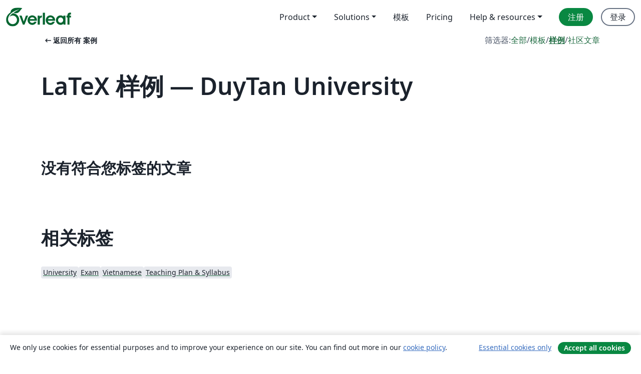

--- FILE ---
content_type: application/javascript;charset=utf-8
request_url: https://cdn.overleaf.com/js/zh-CN-json-29158a15c8337ec62b06.js
body_size: 56776
content:
"use strict";(self.webpackChunk_overleaf_web=self.webpackChunk_overleaf_web||[]).push([[28028],{29822:_=>{_.exports=JSON.parse('{"0_free_suggestions":"0 free suggestions","1_2_width":"½ 宽度","1_4_width":"¼ 宽度","1_free_suggestion":"1 free suggestion","24x_more_compile_time":"在更快的服务器上获取24倍的编译时间","3_4_width":"¾ 宽度","About":"关于","Account":"账户","Documentation":"文档","a_custom_size_has_been_used_in_the_latex_code":"默认的大小已经被应用到Latex代码中。","a_file_with_that_name_already_exists_and_will_be_overriden":"同名文件已存在，该文件会被覆盖。","a_more_comprehensive_list_of_keyboard_shortcuts":"在<0>此__appName__项目模板</0>中可以找到更完整的键盘快捷键列表","a_new_reference_was_added":"添加了新的参考文献","a_new_reference_was_added_from_provider":"从 __provider__ 添加了新的参考文献","a_new_reference_was_added_to_file":"已向 <0>__filePath__</0> 添加了新的参考文献","a_new_reference_was_added_to_file_from_provider":"从 __provider__ 向 <0>__filePath__</0> 添加了新的参考文献","a_new_version_of_the_rolling_texlive_build_released":"A new version of the Rolling TeX Live build has been released.","about_to_archive_projects":"您将要归档以下项目：","about_to_delete_cert":"您将要删除以下证书：","about_to_delete_projects":"您将删除下面的项目：","about_to_delete_tag":"您即将删除下列的标签 (标签对应的任何项目都不会被删除)","about_to_delete_the_following_project":"您即将删除下面的项目：","about_to_delete_the_following_projects":"您将删除下面的项目：","about_to_delete_user_preamble":"您即将删除 __userName__ (__userEmail__)。此操作将意味着:","about_to_enable_managed_users":"通过启用“托管用户”功能，您的组订阅的所有现有成员都将被邀请成为托管用户。这将赋予您对他们帐户的管理权限。您还可以选择邀请新成员加入订阅并成为托管成员。","about_to_leave_project":"您即将离开此项目","about_to_leave_projects":"您将离开下面的项目","about_to_remove_user_preamble":"You’re about to remove __userName__ (__userEmail__). Doing this will mean:","about_to_trash_projects":"您将要把以下项目移至回收站：","abstract":"摘要","accept_all_cookies":"Accept all cookies","accept_and_continue":"接受并继续","accept_change":"接受修改","accept_change_error_description":"接受跟踪更改时出现错误，请稍后重试。","accept_change_error_title":"接受错误修改","accept_invitation":"接受邀请","accept_or_reject_individual_edits":"接受或拒绝个别修改","accept_selected_changes":"接受选定修改","accept_terms_and_conditions":"接受条款和条件","accepted_invite":"已接受的邀请","access_all_premium_features":"访问所有高级功能，包括更多合作者、完整的项目历史记录和更长的编译时间。","access_all_premium_features_including_more_collaborators_real_time_track_changes_and_a_longer_compile_time":"Access all premium features, including more collaborators, real-time track changes, and a longer compile time.","access_denied":"访问被拒绝","access_edit_your_projects":"访问并编辑您的项目","access_levels_changed":"访问级别已更改","account_associated_with_x":"Your account is associated with __companyName__.","account_billed_manually":"帐户手动计费","account_has_been_link_to_group_account":"Your __appName__ account on <b>__email__</b> has been linked to your <b>__institutionName__</b> account.","account_has_been_link_to_institution_account":"您在 __appName__ 上的 <b>__email__</b> 帐户已链接到您的 <b>__institutionName__</b> 机构帐户。","account_has_past_due_invoice_change_plan_warning":"您的帐户当前有逾期账单。在这个问题解决之前，你不能改变你的计划。","account_help":"Account and help","account_managed_by_group_administrator":"您的帐户由您的群组管理员（__admin__）管理","account_managed_by_group_teamname":"This __appName__ account is managed by <0>__teamName__</0>.","account_not_linked_to_dropbox":"您的账户没有链接到Dropbox","account_settings":"账户设置","acct_linked_to_institution_acct_2":"您可以通过您的<0> __institutionName__ </0>机构登录信息来<0>登录</0> Overleaf。","actions":"操作","active":"激活的","add":"添加","add_a_recovery_email_address":"添加恢复邮件地址","add_add_on_to_your_plan":"将__addOnName__添加到您的计划中","add_additional_certificate":"添加另外一个证书","add_affiliation":"添加从属关系","add_ai_assist":"Add AI Assist","add_ai_assist_annual_and_get_unlimited_access":"Add <sparkle/> AI Assist Annual and get unlimited* access to Overleaf and Writefull AI features.","add_ai_assist_monthly_and_get_unlimited_access":"Add <sparkle/> AI Assist Monthly and get unlimited* access to Overleaf and Writefull AI features.","add_ai_assist_to_your_plan":"Add <sparkle/> AI Assist to your plan and get unlimited* access to Overleaf and Writefull AI features.","add_another_address_line":"添加另一个地址行","add_another_email":"添加其他电子邮件","add_another_token":"添加另外一个令牌","add_comma_separated_emails_help":"使用逗号（,）字符分隔多个电子邮件地址。","add_comment":"添加评论","add_comment_error_message":"添加您的评论时出错。请稍后重试。","add_comment_error_title":"添加评论错误","add_company_details":"添加公司详细信息","add_email_address":"添加邮件地址","add_email_to_claim_features":"添加一个机构电子邮件地址来声明您的功能。","add_error_assist_annual_to_your_projects":"将 Error Assist Annual  添加到您的项目中并获得无限的 AI 修复帮助，以更快地修复 LaTeX 错误。","add_error_assist_to_your_projects":"将错误辅助  添加到您的项目中并获得无限的 AI 帮助，以更快地修复 LaTeX 错误。","add_files":"添加文件","add_more_collaborators":"添加更多协作者","add_more_licenses_to_my_plan":"为我的计划添加更多许可证","add_more_manager_emails":"Add more manager emails","add_new_email":"添加新电子邮件","add_on":"插件","add_ons":"插件","add_or_remove_project_from_tag":"根据标记 __tagName__ 来添加或移除项目","add_role_and_department":"添加角色和部门","add_to_dictionary":"添加到词典","add_to_tag":"添加到标记","add_unlimited_ai_to_overleaf":"Add unlimited AI* to Overleaf","add_unlimited_ai_to_your_overleaf_plan":"Add unlimited AI* to your Overleaf __planName__ plan","add_unlimited_ai_to_your_plan":"Add unlimited AI* to your __planName__ plan","add_your_comment_here":"在此添加评论","add_your_first_group_member_now":"现在添加您的第一个组成员","added_by_on":"由 __name__ 在 __date__ 添加","adding":"添加","additional_certificate":"添加的证书","address_line_1":"地址","address_second_line_optional":"地址行第二行（可选）","adjust_column_width":"调整列宽","advanced_reference_search_mode":"高级引文搜索","advancing_research_with":"Advancing research with <0>Overleaf</0>, <1>Papers</1>, and more.","after_that_well_bill_you_x_total_y_subtotal_z_tax_annually_on_date_unless_you_cancel":"此后，我们将于每年 __date__ 向您收取 __totalAmount__ (__subtotalAmount__ + __taxAmount__ 税额)，除非您取消。","aggregate_changed":"替换","aggregate_to":"为","agree":"Agree","agree_with_the_terms":"我同意Overleaf的条款","ai_assist_in_overleaf_is_included_via_writefull_groups":"AI Assist in Overleaf is included as part of your group or organization’s Writefull subscription. To make changes you’ll need to speak to your subscription admin","ai_assist_in_overleaf_is_included_via_writefull_individual":"AI Assist in Overleaf is included as part of your Writefull subscription. You can cancel or manage your access to AI Assist in your Writefull subscription settings.","ai_assist_unavailable_due_to_subscription_type":"We’re sorry—it looks like AI Assist isn’t available to you just yet due to your current subscription type.","ai_can_make_mistakes":"AI 可能会犯错。在确定修复之前，请先检查修复内容。","ai_features":"AI 特性","ai_feedback_please_provide_more_detail":"请提供更多有关错误的详细信息（可选）","ai_feedback_tell_us_what_was_wrong_so_we_can_improve":"告诉我们哪里出了问题，以便我们改进。","ai_feedback_the_answer_was_too_long":"答案太长了","ai_feedback_the_answer_wasnt_detailed_enough":"答案不够详细","ai_feedback_the_suggestion_didnt_fix_the_error":"此建议未能修复错误","ai_feedback_the_suggestion_wasnt_the_best_fix_available":"这个建议并不是最好的解决办法","ai_feedback_there_was_no_code_fix_suggested":"没有建议代码修复","alignment":"对齐","all_borders":"全边框","all_events":"All events","all_features_in_group_standard_plus":"Group Standard 中的所有功能，以及：","all_logs":"All logs","all_premium_features":"所有高级付费功能","all_premium_features_including":"所有高级功能，包括：","all_project_activity":"All project activity","all_project_activity_description":"You’ll be notified about all comments and track changes in this project.","all_projects":"所有项目","all_projects_will_be_transferred_immediately":"所有的项目将立即移交给新的拥有者。","all_these_experiments_are_available_exclusively":"所有这些实验仅对实验室计划的成员开放。如果您注册，您可以选择要尝试的实验。","allows_to_search_by_author_title_etc_possible_to_pull_results_directly_from_your_reference_manager_if_connected":"允许按作者、标题等进行搜索。可以直接从参考文献管理器中提取结果（如果已连接）。","an_email_has_already_been_sent_to":"一封电子邮件已经被发送给<0>__email__</0>。请稍后再尝试。","an_error_occured_while_restoring_project":"还原项目时出错","an_error_occurred_when_verifying_the_coupon_code":"验证优惠券代码时出错","and_much_more":"and much more","annual_discount":"年度折扣","anonymous":"匿名","anyone_with_link_can_edit":"任何人可以通过此链接编辑此项目。","anyone_with_link_can_view":"任何人可以通过此链接浏览此项目。","app_on_x":"__appName__ 在 __social__","appearance":"外观","apply":"Apply ","apply_educational_discount_description_with_group_discount":"使用 __appName__ 进行教学的团体可享受总计 40% 的折扣","apply_suggestion":"使用建议修改","archive":"归档","archive_projects":"归档项目","archived":"归档","archived_projects":"已归档项目","archiving_projects_wont_affect_collaborators":"归档项目不会影响您的合作者。","are_you_affiliated_with_an_institution":"您隶属于某个机构吗？","are_you_getting_an_undefined_control_sequence_error":"您是否看到未定义的控制序列错误？如果是，请确保您已在文档的序言部分（代码的第一部分）中加载 Graphicx 包：<0>\\\\usepackage{graphicx}</0>。 <1>了解更多</1>","are_you_still_at":"你还在<0>__institutionName__</0>吗？","are_you_sure_you_want_to_cancel_add_on":"您确定要取消 <strong>__addOnName__</strong> 附加组件吗？","as_email":"作为__email__","ask_proj_owner_to_unlink_from_current_github":"请求项目所有者 (<0>__projectOwnerEmail__</0>) 取消项目与当前 GitHub 存储库的链接，并创建与其他存储库的连接。","ask_proj_owner_to_upgrade_for_full_history":"请要求项目所有者升级以访问此项目的完整历史记录。","ask_repo_owner_to_reconnect":"请求 GitHub 存储库所有者 (<0>__repoOwnerEmail__</0>) 重新连接该项目。","ask_repo_owner_to_renew_overleaf_subscription":"请求 GitHub 存储库所有者 (<0>__repoOwnerEmail__</0>) 续订其 __appName__ 订阅并重新链接项目。","at_most_x_libraries_can_be_selected":"最多可以选择 __maxCount__ 个库","attach_image_or_pdf":"Attach image or PDF","audit_logs":"Audit logs","auto_close_brackets":"自动补全括号","auto_compile":"自动编译","auto_complete":"自动补全","autocompile":"自动编译","autocompile_disabled":"自动编译已关闭","autocompile_disabled_reason":"由于服务器过载，暂时无法自动实时编译，请点击上方按钮进行编译","autocomplete":"自动补全","autocomplete_references":"参考文献自动补全（在 <code>\\\\cite{}</code> 中）","automatically_insert_closing_brackets_and_parentheses":"自动插入右括号和圆括号","automatically_recompile_the_project_as_you_edit":"编辑时自动重新编译项目","available_with_group_professional":"适用于 Group Professional","back":"返回","back_to_configuration":"返回配置","back_to_editing":"Back to editing","back_to_editor":"回到编辑器","back_to_subscription":"返回到订阅","back_to_your_projects":"返回您的项目","basic_compile_time":"基本编译时长","before_you_use_error_assistant":"使用错误助手之前","beta_program_already_participating":"您加入了 Beta 版测试","beta_program_benefits":"我们一直在改进 __appName__。 通过加入此计划，您可以<0>尽早使用新功能</0>并帮助我们更好地了解您的需求。","beta_program_not_participating":"您尚未注册 Beta 计划","billed_annually_at":"按年计费，价格为<0>__price__</0><1>（包含套餐和任何附加组件）</1>","billed_monthly_at":"按月计费，价格为<0>__price__</0><1>（包含套餐和任何附加组件）</1>","billed_yearly":"按年计费","billing":"订单","billing_period_sentence_case":"订单周期","binary_history_error":"预览不适用于此文件类型","blank_project":"空白项目","blocked_filename":"此文件名被阻止。","blog":"博客","bold":"粗体","booktabs":"Booktabs","breadcrumbs":"Breadcrumbs","browser":"浏览器","bullet_list":"项目符号列表","buy_licenses":"购买许可证","buy_more_licenses":"购买更多许可证","buy_now_no_exclamation_mark":"现在购买","by_subscribing_you_agree_to_our_terms_of_service":"订阅即表示您同意我们的<0>服务条款</0>。","can_link_institution_email_acct_to_institution_acct":"您现在可以将您的 <b>__appName__</b> 账户 <b>__email__</b> 与您的  <b>__institutionName__</b> 机构账户关联。","can_link_your_institution_acct_2":"您可以现在 <0>链接</0> 您的 <0>__appName__</0> 账户到您的<0>__institutionName__</0> 机构账户。","can_now_relink_dropbox":"您现在可以<0>重新关联您的 Dropbox 帐户</0>。","can_view_content":"允许查看","cancel":"取消","cancel_add_on":"取消插件","cancel_any_existing_subscriptions":"Cancel any existing subscriptions. <0>This can be managed from the Subscription page.</0>","cancel_any_existing_subscriptions_and_leave_any_group_subscriptions":"Cancel any existing subscriptions, and leave any group subscriptions other than the one managing your account. <0>This can be managed from the Subscription page.</0>","cancel_anytime":"我们相信您会喜欢 __appName__，但如果不喜欢，您可以随时取消。如果您在14天内通知我们，我们无理由退款。","cancel_my_account":"取消我的订购","cancel_my_subscription":"取消我的订阅","cancel_personal_subscription_first":"您已经有个人订阅，您希望我们在加入团体许可之前先取消该订阅吗？","cancel_subscription":"取消订阅","cancel_your_subscription":"取消您的订购","cannot_invite_non_user":"无法发送邀请。 收件人必须已有 __appName__ 帐户","cannot_invite_self":"不能向自己发送邀请哦","cannot_verify_user_not_robot":"抱歉，您没有通过“我不是个机器人”验证，请检查您的防火墙或网页插件是否阻碍了您的验证。","cant_see_what_youre_looking_for_question":"找不到？","caption_above":"标题在表格上方","caption_below":"标题在表格下方","captions":"Captions","card_details":"信用卡详情","card_details_are_not_valid":"信用卡信息无效","card_must_be_authenticated_by_3dsecure":"在继续之前，您的卡必须通过3D安全验证","card_payment":"信用卡支付","careers":"工作与职业","category_arrows":"箭头字符","category_greek":"希腊字符","category_misc":"杂项","category_operators":"运算字符","category_relations":"关系字符","center":"居中","change":"修改","change_currency":"更改货币","change_email_address":"Change email address","change_how_you_see_the_editor":"Change how you see the editor using the updated <strong>Appearance</strong> settings.","change_language":"更改语言","change_or_cancel-cancel":"取消","change_or_cancel-change":"修改","change_or_cancel-or":"或者","change_owner":"更改所有者","change_password":"更换密码","change_password_in_account_settings":"在帐户设置中更改密码","change_plan":"改变套餐","change_primary_email":"更改主电子邮件","change_primary_email_address_instructions":"要更改您的主电子邮件地址，请先添加您的新主电子邮件地址（点击<0>添加其他电子邮件</0>）并确认。 然后单击<0>设为主账户</0>按钮。 <1>详细了解</1>如何管理您的 __appName__ 电子邮件。","change_project_owner":"变更项目所有者","change_role_and_department":"Change role and department","change_the_ownership_of_your_personal_projects":"将您的个人项目的所有权更改为新帐户。 <0>了解如何更改项目所有者。</0>","change_to_group_plan":"更改为团体计划","change_to_this_plan":"该为这个订购项","changing_the_position_of_your_figure":"更改您的图片的位置","changing_the_position_of_your_table":"更改您的表格的位置","characters":"Characters","chat":"聊天","chat_error":"无法加载聊天消息，请重试。","checking_dropbox_status":"检查 Dropbox 状态","checking_project_github_status":"正在检查GitHub中的项目状态","choose_a_custom_color":"选择自定义颜色","choose_from_group_members":"从团队成员中选择","choose_how_you_search_your_references":"选择如何搜索参考文献","choose_which_experiments":"选择您想要尝试的实验。","citation":"引文","cite_a_reference_from_your_reference_manager_to_automatically_add_it_to_your_bib_file":"Cite a reference from your reference manager to automatically add it to your .bib file.","cite_directly_or_import_references":"Cite directly or import references","cite_faster":"Cite faster","clear_cached_files":"清除缓存文件","clear_filters":"Clear filters","clear_search":"清除搜索","clearing":"正在清除","click_here_to_view_sl_in_lng":"点击以<0>__lngName__</0> 使用  __appName__","click_recompile_and_check_your_pdf_to_see_how_its_looking":"Click Recompile and check your PDF to see how it’s looking.","click_to_unpause":"单击即可取消暂停并重新激活您的 Overleaf 高级功能。","clicking_delete_will_remove_sso_config_and_clear_saml_data":"点击<0>删除</0>将删除您的 SSO 配置并取消所有用户的链接。 仅当您的组设置中禁用 SSO 时，您才能执行此操作。","clone_with_git":"用Git克隆","close":"关闭","close_dialog":"Close dialog","clsi_maintenance":"编译服务器停机维护，将很快恢复正常。","clsi_unavailable":"抱歉，项目的编译服务器暂时不可用。请稍后再试。","code_check_failed":"代码检查失败","code_check_failed_explanation":"您的代码有问题，无法自动编译","code_editor":"源代码编辑器","collaborate_online_and_offline":"使用自己的工作流进行在线和离线协作","collaborator_chat":"协作者聊天","collabs_per_proj":"每个项目 __collabcount__ 个合作者","collabs_per_proj_multiple":"Multiple collaborators per project","collabs_per_proj_single":"__collabcount__ 个合作者每个项目","collapse":"合上","column_width":"列宽","column_width_is_custom_click_to_resize":"列宽为默认值，单击以调整大小","column_width_is_x_click_to_resize":"列宽为 __width__。 单击以调整大小","comment":"评论","comment_only":"仅评论","comment_only_upgrade_for_track_changes":"仅评论。升级可跟踪更改。","comment_only_upgrade_to_enable_track_changes":"仅评论。<0>升级</0>以启用跟踪更改。","common":"通用","commons_plan_tooltip":"由于您与 __institution__ 的隶属关系，您加入了 __plan__ 计划。 单击以了解如何充分利用 Overleaf 高级功能。","compact":"紧凑的","company_name":"公司名称","compare":"比较","compare_all_plans":"在我们的<0>定价页面</0>上比较所有计划","comparing_from_x_to_y":"从 <0>__startTime__</0> 到 <0>__endTime__</0> 进行比较","compile_error_entry_description":"一个阻止此项目编译的错误","compile_error_handling":"编译错误处理","compile_larger_projects":"编译更大项目","compile_mode":"编译模式","compile_terminated_by_user":"由于点击了“停止编译”按钮，编译被取消。您可以下载原始日志以查看编译停止的位置。","compile_timeout_modal_intro":"24x compile time on the fastest servers, plus...","compiler":"编译器","compiling":"正在编译","compliance":"合规性","compromised_password":"泄露的密码","configure_sso":"配置 SSO","confirm":"确认","confirm_accept_selected_changes":"您确定要接受所选的更改吗？","confirm_accept_selected_changes_plural":"您确定要接受选定的__count__个更改吗？","confirm_affiliation":"确认从属关系","confirm_affiliation_to_relink_dropbox":"请确认您仍在该机构并持有他们的许可证，或升级您的帐户以重新关联您的 Dropbox 帐户。","confirm_delete_user_type_email_address":"确认您要删除 __userName__，请输入与其帐户关联的电子邮件地址","confirm_new_password":"确认新密码","confirm_primary_email_change":"确认主电子邮件更改","confirm_reject_selected_changes":"您确定要拒绝所选的更改吗？","confirm_reject_selected_changes_plural":"您确定要拒绝选定的__count__个更改吗？","confirm_remove_sso_config_enter_email":"要确认您要删除 SSO 配置，请输入您的电子邮件地址：","confirm_remove_user_type_email_address":"To confirm you want to remove __userName__ please type the email address associated with their account.","confirm_secondary_email":"确认辅助电子邮件","confirm_your_email":"确认您的电子邮件地址","confirming":"确认","conflicting_paths_found":"发现冲突路径","congratulations_youve_successfully_join_group":"恭喜！您已经成功的加入到团队订阅中。","connected_users":"已连接的用户","connection_lost_with_unsaved_changes":"连接丢失，更改未保存。","contact_group_admin":"请联系你的群组管理员。","contact_sales":"联系销售","contact_us":"联系我们","contacting_the_sales_team":"联系销售团队","continue":"继续","continue_github_merge":"我已经手动合并。继续","continue_to":"返回 __appName__","continue_using_free_features":"继续使用我们的免费功能","continue_with_free_plan":"继续使用免费计划","cookie_banner":"Cookie banner","cookie_banner_info":"We only use cookies for essential purposes and to improve your experience on our site. You can find out more in our <0>cookie policy</0>.","copied":"已复制","copy":"复制","copy_code":"复制代码","copy_project":"复制项目","copy_response":"复制响应内容","copying":"正在复制","cost_summary":"成本汇总","country":"国家","country_flag":"__country__ 国旗","coupon_code":"优惠码","coupon_code_is_not_valid_for_selected_plan":"优惠券代码对于所选计划无效","coupons_not_included":"这不包括您当前的折扣，它将在您下次付款前自动应用","create":"创建","create_a_new_project":"创建一个新项目","create_account":"创建账户","create_new_subscription":"新建订购","create_new_tag":"创建新标签","create_project_in_github":"创建一个GitHub存储库","created":"Created","created_at":"创建于","creating":"正在创建","cross_reference":"交叉引用","current_file":"当前文件","current_password":"正在使用的密码","currently_seeing_only_24_hrs_history":"您当前正在看到此项目中最后24小时的更改。","currently_signed_in_as_x":"目前以 <0>__userEmail__</0> 身份登录。","currently_subscribed_to_plan":"您现在订阅的是 <0>__planName__</0> 套餐。","custom":"默认 (Custom)","custom_borders":"自定义边框","customer_stories":"Customer stories","customize_your_group_subscription":"定制您的团队计划","customizing_figures":"定制图片","customizing_tables":"定制表格","cut":"Cut","dark_mode_pdf_preview":"Dark mode PDF preview","dark_themes":"Dark themes","date_and_owner":"日期和所有者","date_and_time":"Date and time","dealing_with_errors":"处理错误","decrease_indent":"减少缩进","delete":"删除","delete_account":"删除账户","delete_account_confirmation_label":"我了解这将删除我的 __appName__ 帐户中电子邮件地址为 <0>__userDefaultEmail__</0> 的所有项目","delete_account_warning_message_3":"您即将永久<strong>删除您的所有账户数据</strong>，包括您的项目和设置。请输入账户邮箱地址和密码以继续。","delete_acct_no_existing_pw":"在删除您的帐户之前，请使用密码重置表单设置密码","delete_and_leave":"删除/保留","delete_and_leave_projects":"删除并离开项目","delete_authentication_token":"删除身份验证令牌","delete_authentication_token_info":"您即将删除 Git 身份验证令牌。 如果这样做，则在执行 Git 操作时将无法再使用它来验证您的身份。","delete_certificate":"删除证书","delete_comment":"删除评论","delete_comment_error_message":"删除您的评论时遇到错误。请稍后重试。","delete_comment_error_title":"删除评论错误","delete_comment_message":"您无法撤销此操作","delete_comment_thread":"删除评论线程流","delete_comment_thread_message":"这将删除整个评论线程。此操作无法撤消。","delete_figure":"删除图片","delete_message":"Delete message","delete_message_confirmation":"Are you sure you want to delete this message? This can’t be undone.","delete_permanently":"Delete permanently","delete_projects":"删除项目","delete_row_or_column":"删除行或列","delete_sso_config":"删除 SSO 配置","delete_table":"删除表格","delete_tag":"删除标签","delete_token":"删除令牌","delete_user":"删除用户","delete_your_account":"删除您的账户","deleted_at":"删除于","deleted_by_email":"通过电子邮件删除","deleted_by_id":"通过 ID 删除","deleted_by_ip":"通过 IP 删除","deleted_by_on":"由 __name__ 于 __date__ 删除","deleted_user":"Deleted user","deleting":"正在删除","demonstrating_git_integration":"演示Git集成","demonstrating_track_changes_feature":"演示跟踪更改功能","department":"部门","description":"描述","details":"Details","details_provided_by_google_explanation":"您的详细信息是由您的 Google 帐户提供的。请检查一下哦。","dictionary":"字典","did_you_know_institution_providing_professional":"你知道吗__institutionName__向__institutionName__的每个人提供<0>免费的 __appName__ 专业功能</0>吗？","disable":"禁用","disable_ai_features":"禁用 AI 功能","disable_equation_preview":"禁用公式预览","disable_equation_preview_confirm":"这将在所有项目中禁用公式预览。","disable_equation_preview_enable":"您可以从<b>菜单</b>再次启用它。","disable_equation_preview_enable_in_settings":"You can enable it again in <b>Settings</b>.","disable_single_sign_on":"禁用 单点登录(SSO)","disable_sso":"关闭 SSO","disable_stop_on_first_error":"禁用 “出现第一个错误时停止”","disabled":"已禁用","disabling":"禁用","disagree":"Disagree","disconnected":"连接已断开","discount":"折扣","discount_of":"__amount__的折扣","discover_the_fastest_easiest_way_to_cite_in_app":"Discover the fastest, easiest way to cite in __appName__","discover_the_fastest_way_to_search_and_cite":"探索搜索和引用的最快方法","display":"显示","display_deleted_user":"显示已删除的用户","display_math":"显示数学公式","do_not_create_account":"Do not create account","do_you_need_edit_access":"您需要编辑权限吗？","do_you_want_to_change_your_primary_email_address_to":"是否要将主电子邮件地址更改为<b>__email__</b>？","do_you_want_to_overwrite_it":"您是否要覆盖它？","do_you_want_to_overwrite_it_plural":"您是否要覆盖它？","do_you_want_to_overwrite_them":"您想覆盖它们吗？","document_too_long":"文档超长","document_too_long_detail":"抱歉，该文件太长，无法手动编辑。 请直接上传。","document_too_long_tracked_deletes":"您还可以接受待处理的删除以减小文件的大小。","document_updated_externally":"文档外部已更新","document_updated_externally_detail":"该文档刚刚进行了外部更新。 您最近所做的任何更改都可能已被覆盖。 要查看以前的版本，请查看历史记录。","documentation":"文档","doesnt_match":"不一致","doing_this_allow_log_in_through_institution":"这样做将允许您通过机构门户登录到 <b>__appName__</b>，并重新确认您的机构电子邮件地址。","doing_this_allow_log_in_through_institution_2":"执行此操作将允许您通过您的机构登录<0>__appName__</0>，并重新确认您的机构电子邮件地址。","doing_this_will_verify_affiliation_and_allow_log_in_2":"这样做将验证您与<b>__institutionName__</b>的关系，并将允许您通过您的机构登录到 <b>__appName__</b> 。","done":"完成","dont_create_personal_projects_in_managed_account":"Don’t create personal projects in a managed account. You can set up a personal __appName__ account under another email address.","dont_forget_you_currently_have":"别忘了，您目前拥有：","dont_reload_or_close_this_tab":"请勿刷新或关闭此选项卡。","download":"下载","download_all":"下载全部","download_as_pdf":"下载 PDF","download_as_source_zip":"下载源代码 (.zip)","download_csv":"Download CSV","download_metadata":"下载 Overleaf 元数据","download_pdf":"下载PDF","download_zip_file":"下载 ZIP 格式文件","draft_sso_configuration":"起草 SSO 配置","drag_here":"拖到这里","drag_here_paste_an_image_or":"将图片拖到此处、粘贴图片，或者 ","dropbox":"Dropbox","dropbox_checking_sync_status":"正在检查 Dropbox 更新","dropbox_duplicate_project_names":"您的 Dropbox 帐户已取消关联，因为您有多个名为 <0>\\"__projectName__\\"</0> 的项目。","dropbox_duplicate_project_names_suggestion":"请让您的项目名称在您的所有<0>活动、存档和废弃</0>项目中唯一，然后重新关联您的 Dropbox 帐户。","dropbox_for_link_share_projs":"此项目是通过链接共享访问的，除非项目所有者通过电子邮件邀请您，否则不会同步到您的Dropbox。","dropbox_integration_lowercase":"Dropbox 集成","dropbox_sync":"Dropbox同步","dropbox_sync_both":"发送和接受更新","dropbox_sync_description":"保持您的 __appName__ 项目与您的Dropbox同步。SharaLaTeX中的更改将被自动发送到Dropbox，反之亦然。","dropbox_sync_error":"对不起，Dropbox 服务检测出现异常，请稍后再试","dropbox_sync_in":"从 Dropbox 更新","dropbox_sync_now_rate_limited":"手动同步仅限每分钟一次。 请稍等片刻，然后重试。","dropbox_sync_now_running":"该项目的手动同步已在后台启动。 请给它几分钟的时间来处理。","dropbox_sync_out":"将更新推送到 Dropbox","dropbox_sync_troubleshoot":"更改未出现在 Dropbox 中？ 请稍等几分钟。 如果更改仍未显示，您可以<0>立即同步此项目</0>。","dropbox_synced":"Overleaf 和 Dropbox 已处理所有更新。请注意，您的本地 Dropbox 可能仍在同步。","dropbox_unlinked_premium_feature":"<0>您的 Dropbox 帐户已取消关联</0>，因为 Dropbox Sync 是您通过机构许可获得的一项高级功能。","due_date":"到期 __date__","due_today":"今天截止","duplicate_file":"重复文件","duplicate_projects":"该用户有名称重复的项目","each_user_will_have_access_to":"每个用户都可以访问","easily_manage_your_project_files_everywhere":"随时随地轻松管理您的项目文件","edit":"编辑","edit_comment_error_message":"编辑评论时出错。请稍后重试。","edit_comment_error_title":"编辑评论错误","edit_content_directly":"Edit content directly","edit_dictionary":"编辑词典","edit_dictionary_empty":"您的自定义词典为空。","edit_dictionary_remove":"从字典中删除","edit_figure":"编辑图片","edit_sso_configuration":"编辑 SSO 配置","edit_tag":"编辑标签","edit_tag_name":"Edit tag name","edit_your_custom_dictionary":"编辑您的自定义词典","editing":"编辑","editing_captions":"编辑 captions","editing_tools":"Editing tools","editor":"编辑者(可编辑)","editor_and_pdf":"编辑器 & PDF","editor_disconected_click_to_reconnect":"编辑器与网络的连接已经断开，重新连接请点击任何位置。","editor_font_family":"编辑器字体系列","editor_font_size":"编辑器字体大小","editor_limit_exceeded_in_this_project":"此项目中的编辑者过多","editor_line_height":"编辑器行高","editor_only":"仅编辑器","editor_only_hide_pdf":"仅编辑器 <0>(隐藏 PDF)</0>","editor_theme":"编辑器主题","editor_theme_dark":"Dark editor theme","editor_theme_light":"Light editor theme","edits_become_suggestions":"编辑成建议修改","educational_disclaimer":"我确认用户是主要使用 Overleaf 进行学习和教学的学生或教师，并且可以在被要求时提供证据。","educational_disclaimer_heading":"教育折扣确认","educational_percent_discount_applied":"应用 __percent__% 教育折扣！","email":"电子邮件","email_address":"邮件地址","email_address_is_invalid":"电子邮箱地址无效","email_already_registered":"此邮箱已被注册","email_attribute":"Email attribute","email_does_not_belong_to_university":"我们认为此域名与您的大学并无关联，请与我们联系添加从属关系。","email_limit_reached":"此帐户上最多可以有<0>__emailAddressLimit__个电子邮件地址</0>。若要添加其他电子邮件地址，请删除现有的电子邮件地址。","email_link_expired":"电子邮件链接已过期，请申请一个新的链接。","email_must_be_linked_to_institution":"作为 __institutionName__ 的成员，此电子邮件地址只能通过您的<0>帐户设置</0>页面上的单点登录添加。 请添加不同的辅助邮箱地址。","email_notifications_are_currently_in_beta":"Email notifications are currently in beta.","email_or_password_wrong_try_again":"您的邮件地址或密码不正确。请重试","email_preferences":"Email preferences","email_remove_by_date":"如果在__date__之前没有完成，它将从帐户中删除。","emails_and_affiliations_explanation":"向您的帐户添加其他电子邮件地址，以访问您的大学或机构的任何升级，使合作者更容易找到您，并确保您可以恢复您的帐户。","emails_and_affiliations_title":"电子邮件和从属关系","empty":"空","enable":"Enable","enable_ai_assistant_to_get_access":"Enable AI Assistant to get access","enable_ai_features":"启用 AI 功能","enable_managed_users":"启用托管用户","enable_single_sign_on":"开启单点登录","enable_sso":"开启 SSO","enabled":"已启用","enables_real_time_syntax_checking_in_the_editor":"在编辑器中启用实时语法检查","enabling":"开启","end_of_document":"文档末尾","end_time_utc":"End time (UTC)","ensure_recover_account":"这将确保在您无法访问主电子邮件地址时可以使用它来恢复您的__appName__帐户。","enter_any_size_including_units_or_valid_latex_command":"输入任意大小（包括单位）或有效的 LaTeX 命令","enter_tax_id_number":"Enter tax ID number","enter_the_code":"输入发送至__email__的6位数代码。","enter_the_confirmation_code":"输入发送到 <0>__email__</0> 的六位验证码。","enter_the_number_of_licenses_youd_like_to_add_to_see_the_cost_breakdown":"输入您想要添加的许可证数量以查看成本明细。","equation_generator":"方程生成器","equation_preview":"公式预览","error":"错误","error_assist":"错误辅助助理","error_opening_document":"打开文档错误","error_opening_document_detail":"很抱歉，打开此文档时出现问题。请再试一次。","error_performing_request":"执行请求时出错。","error_processing_file":"抱歉，处理此文件时出错。 请再试一次。","errors":"Errors","essential_cookies_only":"Essential cookies only","event_type":"Event type","example_project":"样例项目","existing_plan_active_until_term_end":"您的现有计划及其功能将保持活动状态，直到当前计费周期结束。","expand":"展开","experiment_full_check_back_soon":"Sorry, this experiment is full. Spaces may become available, so check back soon.","expired":"过期","expired_confirmation_code":"您的确认码已过期。单击<0>重新发送确认码</0>以获取新的确认码。","expires":"过期时间","expires_in_days":"在 __days__ 天后过期","expires_on":"过期日期：__date__","explore_what_s_new":"Explore what’s new","export_csv":"导出CSV","export_project_to_github":"将项目导出到GitHub","failed_to_send_group_invite_to_email":"未能向<0>__email__</0>发送团队邀请。请稍后再试。","failed_to_send_managed_user_invite_to_email":"无法将托管用户邀请发送至 <0>__email__</0>。 请稍后再试。","failed_to_send_sso_link_invite_to_email":"无法向<0>__email__</0>发送SSO邀请提醒。请稍后再试。","fair_usage_policy_applies":"适用正当使用政策。","fast":"快速","fast_draft":"快速 [草稿]","feature_enabled_or_disabled":"Feature enabled/disabled","features_like_track_changes":"实时跟踪更改等功能","feedback":"Feedback","figure":"图片","file":"文件","file_action_created":"创建","file_action_deleted":"删除","file_action_edited":"编辑","file_action_renamed":"重命名","file_action_restored":"已从 __date__ 恢复 __fileName__","file_action_restored_project":"恢复 __date__ 的项目","file_already_exists":"同名文件或文件夹已存在","file_already_exists_in_this_location":"此位置中已存在名为 <0>__fileName__</0> 的项。如果要移动此文件，请重命名或删除冲突文件，然后重试。","file_name":"文件名","file_name_figure_modal":"文件名","file_name_in_this_project":"此项目中的文件名","file_name_in_this_project_figure_modal":"此项目中的文件名","file_or_folder_name_already_exists":"同名文件或文件夹已存在","file_outline":"文件大纲","file_size":"文件大小","file_tree":"文件树","files_cannot_include_invalid_characters":"文件名为空或包含无效字符","files_selected":"个文件被选中。","filter_projects":"过滤项目","find":"查找","find_and_fix_errors_faster":"Find and fix errors faster","find_out_more":"了解更多","find_out_more_about_institution_login":"了解有关机构登录的更多信息","find_out_more_about_the_file_outline":"了解有关文件大纲的更多信息","find_out_more_nt":"了解更多。","finding_a_fix":"找到解决办法","finish":"Finish","first_name":"名","fit_to_height":"适应高度","fit_to_width":"适应宽度","fixed_width":"固定宽度","fixed_width_wrap_text":"固定宽度，文本自动换行","fold_line":"折线","folder_location":"文件夹位置","folder_name":"Folder name","following_paths_conflict":"下面的文件和文件夹拥有冲突的相同路径","font_family":"字体 (编辑器)","font_size":"字号 (编辑器)","footer_about_us":"关于我们","footer_contact_us":"联系我们","footnotes":"Footnotes","for_business":"商业用途","for_government":"为政府提供","for_groups_and_organizations":"For groups and organizations","for_individuals":"For individuals","for_more_information_see_managed_accounts_section":"有关详细信息，请参阅<0>我们的使用条款</0>中的“托管帐户”部分，您可以通过点击接受邀请来同意该部分。","for_more_information_see_managed_accounts_section_new_user":"For more information, see the \\"Managed Accounts\\" section in <0>our terms of use</0>, which you agree to by clicking Create account.","for_publishers":"为出版社提供","for_students":"为学生提供","for_universities":"为大学提供","format":"格式","found_matching_deleted_users":"找到 __deletedUserCount__ 个匹配的已删除用户","free":"免费","free_7_day_trial_billed_annually":"免费试用 7 天，然后按年付费","free_7_day_trial_billed_monthly":"免费试用 7 天，然后按月付费","free_plan_label":"您现在是 <b>免费计划</b>","free_plan_tooltip":"单击了解如何从 Overleaf 高级功能中受益。","from_another_project":"从另一个项目中","from_enforcement_date":"自 __enforcementDate__ 起，该项目的任何其他编辑者都将成为查看者。","from_external_url":"从外部 URL","from_filename":"从文件 <0>__filename__</0>","from_github":"从 Github","from_project_files":"从项目文件中","from_provider":"来自__provider__","from_url":"从 URL 上传","full_doc_history":"完整的文档历史","full_width":"全宽","future_payments":"未来付款","generate_from_text":"From text","generate_from_text_or_image":"来自文本或图像","generate_tables_and_equations":"Generate tables and equations from text and images. Try it for free in the Overleaf toolbar!","generate_token":"生成令牌","generating":"Generating","generic_if_problem_continues_contact_us":"如果问题仍然存在，请与我们联系","generic_linked_file_compile_error":"此项目的输出文件不可用，因为它未能成功编译。请打开项目以查看编译错误的详细信息。","generic_something_went_wrong":"抱歉，出错了","get_access_to_enterprise_features":"Get access to enterprise features and benefits provided by your organization.","get_collaborative_benefits":"从 __appName__ 获得协作优势，即使你喜欢离线工作","get_discounted_plan":"获得折扣计划","get_error_assist":"获取错误帮助","get_exclusive_access_to_labs":"加入 Overleaf Labs 后，即可获得早期实验的独家访问权。我们唯一的要求就是您提供真实的反馈，以帮助我们发展和改进。","get_in_touch":"联系","get_more_compile_time":"Get more compile time","get_most_subscription_by_checking_ai_writefull":"Get the most out of your subscription by checking out <0>Overleaf’s AI features</0> and <1>Writefull’s features</1>.","get_most_subscription_by_checking_overleaf":"Get the most out of your subscription by checking out <0>Overleaf’s features</0>.","get_most_subscription_by_checking_overleaf_ai_writefull":"Get the most out of your subscription by checking out <0>Overleaf’s features</0>, <1>Overleaf’s AI features</1> and <2>Writefull’s features</2>.","get_real_time_track_changes":"获取实时跟踪更改","git":"Git","git_authentication_token":"Git 身份验证令牌","git_authentication_token_create_modal_info_1":"这是你的Git身份验证令牌。当提示输入密码时，您应该输入此信息。","git_authentication_token_create_modal_info_2":"<0>您将只会看到此身份验证令牌仅一次，因此请复制它并确保其安全存储</0>。有关使用身份验证令牌的完整说明，请访问我们的<1>帮助页面</1>。","git_bridge_modal_click_generate":"单击<strong>生成令牌</strong>立即生成您的身份验证令牌。或者稍后在您的帐户设置中执行此操作。","git_bridge_modal_enter_authentication_token":"当提示输入密码时，请输入新的身份验证令牌：","git_bridge_modal_git_clone_your_project":"使用下面的链接和 Git 身份验证令牌来克隆你的项目","git_bridge_modal_learn_more_about_authentication_tokens":"了解有关Git集成身份验证令牌的更多信息。","git_bridge_modal_read_only":"<strong>您对此项目具有只读访问权限</strong>这意味着您可以从__appName__中提取，但不能将您所做的任何更改推送回该项目。","git_bridge_modal_review_access":"<0>您拥有此项目的审核权限。</0>这意味着您可以从 __appName__ 中提取，但不能将所做的任何更改推送回此项目。","git_bridge_modal_see_once":"您只能看到此令牌一次。要删除或生成新帐户，请访问“帐户设置”。有关详细说明和故障排除，请阅读我们的<0>帮助页面</0>。","git_bridge_modal_use_previous_token":"如果系统提示您输入密码，您可以使用以前生成的Git身份验证令牌。或者，您可以在“帐户设置”中生成一个新帐户。有关更多支持，请阅读我们的<0>帮助页面</0>。","git_clone_project_command":"Git clone project command","git_clone_this_project":"Git clone this project.","git_integration":"Git 集成","git_integration_info":"通过Git集成，你可以用Git克隆你的Overleaf项目。有关完整教程, 请阅读 <0>我们的帮助页面</0>。","github":"GitHub","github_commit_message_placeholder":"为 __appName__ 中的更改提交信息","github_credentials_expired":"您的 Github 授权凭证已过期","github_empty_repository_error":"您的 GitHub 存储库似乎为空或尚不可用。 在 GitHub.com 上创建一个新文件，然后重试。","github_file_name_error":"无法导入此存储库，因为它包含文件名无效的文件：","github_file_sync_error":"我们无法同步以下文件：","github_git_folder_error":"此项目在根目录中包含一个.git文件夹，这说明它已经是git存储库。Overleaf 的 Github 同步服务无法同步 git 历史记录。请删除.git文件夹，然后重试。","github_integration":"GitHub integration","github_integration_lowercase":"Git 和 GitHub 支持","github_is_no_longer_connected":"GitHub 已不再链接到此项目。","github_is_premium":"与 GitHub 同步是一项付费功能","github_large_files_error":"合并失败：您的 Github 存储库包含超过 50mb 文件大小限制的文件 ","github_merge_failed":"您对 __appName__ 和 GitHub 的更改无法自动合并。 请手动将<0>__sharelatex_branch__</0>分支合并到git中的默认分支中。 手动合并后，单击下面继续。","github_no_master_branch_error":"无法导入此存储库，因为它缺少主分支。请确保项目有一个主分支","github_private_description":"您可以选择谁可以查看并提交到此存储库。","github_public_description":"任何人都可以看到该存储库。您可以选择谁有权提交。","github_repository_diverged":"已强制推送到链接存储库的主分支。在强制推送之后拉取 GitHub 更改可能会导致 Overleaf 和 GitHub 不同步。您可能需要在拉取后推送更改以恢复同步。","github_symlink_error":"您的Github存储库包含符号链接文件，Overleaf 暂时不支持这些文件。请删除这些文件并重试。","github_sync":"GitHub 同步","github_sync_description":"通过与 GitHub 同步，你可以将您的__appName__项目关联到GitHub的存储库，从 __appName__ 创建新的提交，并与线下或者GitHub中的提交合并。","github_sync_error":"抱歉，与我们的 GitHub 服务连接出错。请稍后重试。","github_sync_repository_not_found_description":"链接的存储库已被删除，或者您不再有权访问它。通过克隆项目并使用“Github”菜单项，可以设置与新存储库的同步。您还可以取消存储库与此项目的链接。","github_timeout_error":"将 Overleaf 项目与 Github 同步时超时。这可能是由于项目的总体大小，或者要同步的文件/更改的数量太大。","github_too_many_files_error":"无法导入此存储库，因为它超过了允许的最大文件数","github_validation_check":"请检查存储库的名字是否已被占用，且您有权限创建存储库。","github_workflow_authorize":"授权 GitHub 工作流文件","github_workflow_files_delete_github_repo":"已在 GitHub 上创建存储库，但链接不成功。 您必须删除 GitHub 存储库或选择一个新名称。","github_workflow_files_error":"__appName__ GitHub同步服务无法同步GitHub工作流文件（在 .github/workflows/ 中）。请授权 __appName__ 编辑您的GitHub工作流程文件，然后重试。","give_feedback":"给予反馈","give_your_feedback":"提供您的反馈","go_next_page":"转到下一页","go_page":"转到第 __page__ 页","go_prev_page":"转到上一页","go_to_account_settings":"前往账户设置","go_to_code_location":"Go to code location","go_to_code_location_in_pdf":"转到PDF中的位置","go_to_overleaf":"前往 Overleaf","go_to_pdf_location_in_code":"转到代码中对应 PDF 的位置（提示：双击 PDF 以获得最佳结果）","go_to_settings":"转到“设置”","go_to_subscriptions":"前往订阅","go_to_writefull":"Go to Writefull","good_news_you_already_purchased_this_add_on":"好消息！您已经拥有此附加组件，因此无需再次付费。","good_news_you_are_already_receiving_this_add_on_via_writefull":"好消息！您已经通过 Writefull 订阅获得了此附加组件。无需再次付费。","got_questions":"Got questions?","group_admin":"团队管理员","group_audit_logs":"Group audit logs","group_has_no_licenses_available_error":"Sorry, your group has no licenses available. Please contact your administrator to request a license.","group_invitations":"团队邀请","group_invite_has_been_sent_to_email":"团队邀请已发送至<0>__email__</0>","group_libraries":"团队库","group_managed_by_group_administrator":"此团队中的用户帐户由团队管理员管理。","group_management":"群组管理","group_managers":"群组管理员","group_members":"团队成员","group_plan_tooltip":"您作为团体订阅的成员加入了 __plan__ 计划。 单击以了解如何充分利用 Overleaf 高级功能。","group_plan_upgrade_description":"您当前使用的是 <0>__currentPlan__</0> 方案，并且正在升级到 <0>__nextPlan__</0> 方案。如果您对站点级别的 Overleaf Commons 方案感兴趣，请<1>联系我们</1>。","group_plan_with_name_tooltip":"您作为团体订阅 __groupName__ 的成员加入了 __plan__ 计划。 单击以了解如何充分利用 Overleaf 高级功能。","group_settings":"团队设置","group_sso_configuration_idp_metadata":"此处提供的信息来自您的身份提供商（IdP）。这通常被称为其SAML元数据。对于某些IdP，您必须将Overleaf配置为服务提供商，才能获得填写此表格所需的数据。有关更多指导，请参阅<0>我们的文档</0>。","group_sso_configure_service_provider_in_idp":"对于某些 IdP，您必须将 Overleaf 配置为服务提供商才能获取填写此表单所需的数据。 为此，您需要下载 Overleaf 元数据。","group_sso_documentation_links":"请参阅我们的<0>文档</0>和<1>问题排查指南</1>以获取更多帮助。","group_subscription":"团队订阅","groups":"群","have_an_extra_backup":"有一个额外的备份","have_more_days_to_try":"试用期增加<strong>__days__ days</strong>！","headers":"标题","help":"帮助","help_articles_matching":"符合你的主题的帮助文章","help_editor_settings":"Help and editor settings","help_improve_group_audit_logs":"Help us improve Group Audit Logs by answering 3 quick questions.","help_improve_overleaf_fill_out_this_survey":"如果您想帮助我们改进Overleaf，请花费一点您的宝贵时间填写<0>此调查</0>哦。","help_improve_screen_reader_fill_out_this_survey":"填写此简易调查，帮助我们改善您使用 __appName__ 屏幕阅读器的体验。","hide":"隐藏","hide_configuration":"隐藏配置","hide_deleted_user":"隐藏已删除的用户","hide_document_preamble":"隐藏文档导言部分","hide_file_tree":"隐藏文件树","hide_local_file_contents":"隐藏本地文件内容","hide_outline":"隐藏文件大纲","history":"历史记录","history_add_label":"添加标记","history_are_you_sure_delete_label":"您确实要删除以下标记吗","history_compare_from_this_version":"与此版本比较","history_compare_up_to_this_version":"与此版本比较","history_delete_label":"删除标记","history_download_this_version":"下载此版本","history_entry_origin_dropbox":"通过 Dropbox","history_entry_origin_git":"通过 Git","history_entry_origin_github":"通过 Github","history_entry_origin_upload":"上传","history_label_created_by":"创建人","history_label_project_current_state":"当前状态","history_label_this_version":"标记此版本","history_new_label_name":"新标记名称","history_resync":"重新同步历史记录","history_view_a11y_description":"显示所有项目历史记录或仅显示带标签的版本。","history_view_all":"所有历史","history_view_labels":"标记","home":"主页","hotkey_add_a_comment":"添加评论","hotkey_autocomplete_menu":"自动完成菜单","hotkey_beginning_of_document":"文件开头","hotkey_bold_text":"粗体","hotkey_compile":"编译","hotkey_delete_current_line":"删除当前行","hotkey_end_of_document":"文档末尾","hotkey_find_and_replace":"查找（并替换）","hotkey_go_to_line":"转到行","hotkey_indent_selection":"缩进选择","hotkey_insert_candidate":"插入候选","hotkey_italic_text":"斜体","hotkey_redo":"重做","hotkey_search_references":"搜索引用","hotkey_select_all":"全选","hotkey_select_candidate":"选择候选","hotkey_to_lowercase":"改为小写","hotkey_to_uppercase":"改为大写","hotkey_toggle_comment":"切换评论","hotkey_toggle_review_panel":"切换审阅面板","hotkey_toggle_track_changes":"切换历史记录","hotkey_undo":"撤销","hotkeys":"快捷键","how_it_works":"原理简介","how_many_licenses_do_you_want_to_buy":"您想购买多少个许可证？","how_to_create_tables":"如何创建表格","how_to_insert_images":"如何插入图片","how_we_use_your_data":"我们如何使用您的数据","how_we_use_your_data_explanation":"<0>请回答几个简短的问题，帮助我们继续改进Overleaf。您的回答将帮助我们和我们的企业集团更多地了解我们的用户群体。我们可能会使用这些信息来改善您的 Overleaf 体验，例如提供个性化的入门、升级提示、帮助建议和量身定制的营销沟通（如果您选择接收这些信息）</0><1>有关我们如何使用您的个人数据的更多详细信息，请参阅我们的<0>隐私声明</0></1>","i_confirm_am_student":"我确认我目前是一名学生。","i_want_to_add_a_po_number":"I want to add a PO number","i_want_to_stay":"我要留下","id":"ID","if_personal_account_you_should_change_your_email_address":"If this is a personal __appName__ account, you should change your email address to keep ownership of your personal projects.","if_you_find_any_issues_with_texlive":"If you find any issues with TeX Live, packages, or compilation, please <0>provide feedback</0>. If you hit problems, you can <1>switch your compiler</1>.","if_you_need_to_customize_your_table_further_you_can":"如果您需要进一步自定义表也是可以的哦。使用LaTeX代码，您可以更改从表格样式和边框样式，到颜色和列宽等任何内容<0>阅读我们的指南</0>在LaTeX中使用表格以帮助您入门。","if_you_need_to_delete_your_writefull_account":"If you need to delete your Writefull account, go to your <a>Writefull account settings.</a>","if_you_want_more_than_x_licenses_on_your_plan_we_need_to_add_them_for_you":"如果您希望在订阅中添加超过__count__个许可证，我们需要为您添加。只需点击下方的<0>发送请求</0>，我们很乐意为您提供帮助。","if_you_want_to_reduce_the_number_of_licenses_please_contact_support":"如果您想减少计划中的许可证数量，请<0>联系客户支持</0>。","if_your_occupation_not_listed_type_full_name":"如果您的__occupation__未列出，您可以键入全名。","ignore_validation_errors":"忽略语法检查","ill_take_it":"我要购买！","image_file":"图片文件","image_url":"图片 URL","image_width":"图片宽度","import_a_bibtex_file_from_your_provider_account":"从您的__provider__帐户导入BibTeX文件","import_existing_projects_from_github":"从 GitHub 导入已有的项目","import_from_github":"从GitHub导入","import_idp_metadata":"插入 IdP 元数据","import_to_sharelatex":"导入 __appName__","imported_from_another_project_at_date":"于 __formattedDate__ __relativeDate__，从<0>另一个项目</0>/__sourceEntityPathHTML__导入","imported_from_external_provider_at_date":"于 __formattedDate__ __relativeDate__，从<0>__shortenedUrlHTML__</0>导入","imported_from_mendeley_at_date":"于 __formattedDate__ __relativeDate__，从Mendeley导入","imported_from_papers_at_date":"从 __formattedDate__ __relativeDate__ 的论文导入","imported_from_the_output_of_another_project_at_date":"于 __formattedDate__ __relativeDate__，从<0>另一个项目</0>的输出导入: __sourceOutputFilePathHTML__","imported_from_zotero_at_date":"于 __formattedDate__ __relativeDate__，从Zotero导入","importing":"正在倒入","importing_and_merging_changes_in_github":"正在导入合并GitHub中的更改","in_order_to_match_institutional_metadata_2":"为了匹配您的机构元数据，我们使用 <0>__email__</0> 关联您的帐户。","in_order_to_match_institutional_metadata_associated":"为了匹配您的机构元数据，您的帐户与电子邮件 <b>__email__</b> 相关联。","include_caption":"添加 caption","include_label":"添加 label","include_results_from_your_reference_manager":"包括参考文献管理器的结果","include_results_from_your_x_account":"包含来自您的 __provider__ 帐户的结果","include_the_error_message_and_ai_response":"包含错误信息和 AI 响应","included_as_part_of_your_writefull_subscription":"Included as part of your Writefull subscription","increase_indent":"增加缩进","increased_compile_timeout":"延长的编译时限","info":"信息","inline":"行内","inline_math":"行内数学公式","inr_discount_modal_info":"以平价获取文档历史记录、跟踪更改、更多协作者等功能。","inr_discount_modal_title":"面向印度用户的所有 Overleaf 高级计划七折优惠","insert":"插入","insert_column_left":"在左边插入列","insert_column_right":"在右边插入列","insert_figure":"插入图片","insert_from_another_project":"从另外一个项目中插入","insert_from_project_files":"从项目文件中插入","insert_from_url":"从URL中插入","insert_image":"插入图片","insert_row_above":"在上方插入行","insert_row_below":"在下方插入行","insert_x_columns_left":"在左边插入 __columns__ 列","insert_x_columns_right":"在右边插入 __columns__ 列","insert_x_rows_above":"在上方插入__rows__ 行","insert_x_rows_below":"在下方插入__rows__ 行","institution":"机构","institution_account":"机构帐户","institution_acct_successfully_linked_2":"您的<0>__appName__</0>帐户已成功链接到您的&lt;0\\\\&gt;__institutionName__机构帐户。","institution_and_role":"机构和角色","institution_has_overleaf_subscription":"<0>__institutionName__</0>已有Overleaf订阅。单击发送到__emailAddress__的确认链接，升级到<0>Overleaf Professional</0>。","institution_templates":"机构模版","integrations":"集成","integrations_like_github":"GitHub Sync 等集成","interested_in_cheaper_personal_plan":"你会对更便宜的<0>__price__</0>个人计划感兴趣吗？","introducing_overleafs_new_look":"Introducing __appName__’s new look","invalid_confirmation_code":"无效！请检查代码，然后重试。","invalid_email":"有未验证的邮箱","invalid_file_name":"文件名无效","invalid_filename":"上传失败：检查文件名是否包含特殊字符、尾随/前导空格或超过 __nameLimit__ 个字符","invalid_password_contains_email":"密码不能包含电子邮件地址的部分内容。","invalid_password_too_similar":"密码与电子邮件地址过于相似。","invalid_regular_expression":"无效的正则表达式","invalid_request":"无效的请求。请更正数据并重试。","invalid_tax_id_number":"Invalid tax ID number","invalid_upload_request":"The upload failed. If the problem persists, <0>let us know</0>.","invert_pdf_preview_colors":"Invert PDF preview colors","invert_pdf_preview_colors_when_in_dark_mode":"Invert PDF preview colors when in dark mode","invite":"邀请","invite_expired":"此邀请已经过期","invite_more_collabs":"邀请更多的协作者","invite_more_members":"邀请更多成员","invite_not_accepted":"邀请尚未接受","invite_resend_limit_hit":"已达到邀请重新发送限制","invited_to_group":"<0>__inviterName__</0> 现已邀请您加入 __appName__ 的团队","invited_to_group_have_individual_subcription":"__inviterName__ 邀请您加入群组 __appName__ 订阅。 如果您加入该群组，您可能不需要单独订阅。 您想取消吗？","inviting":"邀请","ip_address":"IP地址","is_email_affiliated":"你的邮件附属于某个机构的吗？ ","issued_on":"发布于：__date__","it_looks_like_that_didnt_work_you_can_try_again_or_get_in_touch":"看来此方法无效。您可以重试，或<0>联系</0>我们的支持团队以获取更多帮助。","it_looks_like_your_account_is_billed_manually_purchasing_additional_license_or_upgrading_subscription":"It looks like your account is being billed manually - purchasing additional licenses or upgrading your subscription can only be done by the Support team. Please <0>get in touch</0> for help.","it_looks_like_your_payment_details_are_missing_please_update_your_billing_information":"您的付款详情似乎缺失。请<0>更新您的账单信息</0>，或<1>联系</1>我们的支持团队以获取更多帮助。","italics":"斜体","join_beta_program":"加入beta计划","join_group":"Join group","join_now":"现在加入","join_overleaf_labs":"加入 Overleaf Labs","join_project":"加入项目","join_team_explanation":"请单击下面的按钮加入团队并享受升级的__appName__帐户的好处","join_x_enterprise_group":"Join __companyName__ enterprise group","join_x_managed_enterprise_group":"Join __companyName__ managed enterprise group","joined_team":"您已加入由__inviterName__管理的团队","joining":"加入","jump_to_location_in_pdf":"Jump to location in PDF","justify":"调整","kb_suggestions_enquiry":"您检查过我们的 <0>__kbLink__</0> 了吗？","keep_current_plan":"保持我现在的计划","keep_personal_projects_separate":"将个人项目分开","keep_your_account_safe_add_another_email":"确保您的帐户安全，并确保您不会因添加其他电子邮件地址而失去对该帐户的访问权限。","keybindings":"组合键","keyboard_shortcuts":"键盘快捷键","knowledge_base":"知识库","labels_help_you_to_easily_reference_your_figures":"标签可以帮助您轻松地在整个文档中引用您的图片。要引用文档中的图片，请使用<0> ef{…} </0>命令引用标签。这使得引用图形变得容易，而无需手动记住图形编号<1> 了解更多信息</1>","labels_help_you_to_reference_your_tables":"标签可以帮助您轻松地在整个文档中引用表。要引用文本中的表，请使用<0>ef{…}</0>命令引用标签。这样就可以很容易地引用表格，而无需手动记住表格编号<1> 阅读标签和交叉引用</1>。","language":"语言","language_suggestions":"Language suggestions","last_active":"最后活跃于","last_active_description":"最近项目打开时间","last_edit":"最近编辑","last_logged_in":"最近登录","last_modified":"最近一次修改","last_name":"姓","last_resort_trouble_shooting_guide":"如果不起作用，请按照我们的<0>问题排查指南</0>进行操作。","last_suggested_fix":"最后建议的修复","last_updated_date_by_x":"由 __person__ 在 __lastUpdatedDate__","last_used":"最近使用","latam_discount_modal_info":"使用__currencyName__支付的高级订阅可享受__discount__%的折扣，充分释放Overleaf的潜力。获得更长的编译超时时间、完整的文档历史记录、跟踪更改、额外的合作者等等。","latam_discount_modal_title":"高级订阅折扣","latex_in_thirty_minutes":"30分钟学会 LaTeX","latex_places_figures_according_to_a_special_algorithm":"LaTeX 根据特殊算法放置图形。 您可以使用“放置参数”来调整图形的位置。 <0>了解具体方法</0>","latex_places_tables_according_to_a_special_algorithm":"LaTeX根据一种特殊的算法放置表格。可以使用“放置参数”来调整表格的位置<0>这篇文章</0>解释了如何做到这一点。","layout":"布局","layout_options":"布局选项","layout_processing":"布局处理中","learn_more":"了解更多","learn_more_about":"Learn more about __appName__","learn_more_about_account":"<0>详细了解</0>如何管理您的 __appName__ 帐户。","learn_more_about_email_reconfirmation":"Learn more about institutional email reconfirmation.","learn_more_about_link_sharing":"了解分享链接","learn_more_about_managed_users":"学习关于管理用户","leave":"离开","leave_any_group_subscriptions":"保留除将管理您帐户的组订阅之外的任何团队订阅<0>将它们从“订阅”页面中删除</0>","leave_group":"退出团队","leave_now":"现在退出","leave_project":"离开项目","leave_projects":"离开项目","left":"左对齐","legacy_themes":"Legacy themes","length_unit":"长度单位","let_us_know":"让我们知道","let_us_know_how_we_can_help":"告诉我们您需要什么帮助","let_us_know_what_you_think":"让我们知道您的想法","lets_get_those_premium_features":"让我们立即为您启用这些高级功能。我们将使用您掌握的付款信息向您收取 <0>__paymentAmount__</0> 的费用。","lets_get_you_set_up":"Let’s get you set up.","library":"库","licenses":"许可证","light_themes":"Light themes","limited_document_history":"有限的文档历史记录","limited_to_n_collaborators_per_project":"每个项目仅限 __count__ 位合作者","limited_to_n_collaborators_per_project_plural":"每个项目仅限 __count__ 位合作者","line_height":"行高 (编辑器)","line_width_is_the_width_of_the_line_in_the_current_environment":"行宽是当前环境下行的宽度。例如：单列布局中的全页宽度或两列布局中的半页宽度。","link":"链接","link_account":"链接帐户","link_accounts":"链接帐户","link_accounts_and_add_email":"链接帐户并添加电子邮件","link_institutional_email_get_started":"将机构电子邮件地址链接到您的帐户以开始。","link_sharing":"分享链接","link_sharing_is_off_short":"链接共享已关闭","link_sharing_is_on":"通过链接分享功能已开启。","link_to_github":"建立与您的GitHub账户的关联","link_to_github_description":"您需要授权 __appName__ 访问您的GitHub账户，从而允许我们同步您的项目。","link_to_mendeley":"关联至Mendeley","link_to_papers":"链接到 Papers","link_to_zotero":"关联至Zotero","link_to_zotero_mendeley_papers_to_see_search_results_from_your_libraries_without_importing_files":"Link to Zotero, Mendeley, and Papers to see search results from your libraries without importing files.","linked_accounts":"关联账户","linked_collabratec_description":"使用Collabratec管理您的__appName__项目。","linked_file":"导入的文件","loading":"正在加载","loading_github_repositories":"正在读取您的GitHub存储库","loading_prices":"加载价格","loading_recent_github_commits":"正在装载最近的提交","log_entry_description":"级别为__level__的日志条目","log_entry_maximum_entries":"最大日志条目限制已达到","log_entry_maximum_entries_enable_stop_on_first_error":"尝试修复第一个错误并重新编译。通常一个错误会导致许多后续的错误消息。您可以<0>启用“第一次出现错误时停止”</0>以专注于修复错误。我们建议尽快修复错误；让它们积累起来可能会导致难以调试和致命的错误<1> 了解更多信息</1>","log_entry_maximum_entries_see_full_logs":"如果您需要查看完整的日志，您仍然可以下载它们或查看下面的原始日志。","log_entry_maximum_entries_title":"__total__ 条日志消息总数。 显示第一个 __displayed__","log_hint_extra_info":"了解更多","log_in":"登录","log_in_with_primary_email_address":"如果您使用电子邮件地址和密码登录，这将是要使用的电子邮件地址。 重要的 __appName__ 通知将发送到此电子邮件地址。","log_out":"退出","log_out_lowercase_dot":"退出","log_viewer_error":"显示此项目的编译错误和日志时出现问题。","logging_in_or_managing_your_account":"登录或管理您的帐户","login_count":"登录次数","login_to_accept_invitation":"登录以接受邀请","login_with_service":"使用__service__登录","logs_and_output_files":"日志和生成的文件","looking_multiple_licenses":"寻找多个许可证？","looks_like_youre_at":"看起来你在<0>__institutionName__</0>！","lost_connection":"网络连接已断开","main_bibliography_file_for_this_project":"该项目的主bib文件","main_document":"主文档 (main tex)","main_file_not_found":"未知主文件","main_text":"Main text","make_a_copy":"复制一份","make_email_primary_description":"将此作为主要电子邮件，用于登录","make_owner":"指定所有者","make_primary":"设为主邮件","make_private":"允许私有访问","manage_beta_program_membership":"管理 Beta 计划账户","manage_email_preferences":"Manage email preferences","manage_files_from_your_dropbox_folder":"管理Dropbox文件夹中的文件","manage_group_members_subtext":"在团队订阅中添加或删除成员","manage_group_settings":"管理团队设置","manage_group_settings_subtext":"配置和管理 SSO 和托管用户","manage_group_settings_subtext_group_sso":"配置和管理 SSO","manage_group_settings_subtext_managed_users":"启用托管用户","manage_institution_managers":"管理机构管理员","manage_managers_subtext":"分配或删除管理员权限","manage_newsletter":"管理您的电子邮件偏好","manage_publisher_managers":"管理出版社管理员","manage_sessions":"管理会话","manage_subscription":"管理订购","manage_tag":"Manage tag","manage_template":"Manage template","manage_your_ai_assist_add_on":"Manage your AI Assist add-on","managed":"托管","managed_user_accounts":"托管的用户账户","managed_user_invite_has_been_sent_to_email":"托管用户邀请已发送到<0>__email__</0>","managed_users":"托管用户","managed_users_explanation":"托管用户确保您能够控制组织的项目以及项目的所有者<0>阅读有关托管用户的更多信息</0>","managed_users_is_enabled":"托管用户已启用","managed_users_terms":"要使用托管用户功能，您必须代表您的组织在 <0>__link__</0> 上选择下面的“我同意”，同意最新版本的客户条款。 这些条款将适用于您的组织对 Overleaf 的使用，以取代任何先前商定的 Overleaf 条款。 例外情况是我们与您签署了协议，在这种情况下，签署的协议将继续有效。 请保留一份副本作为记录。","managers_management":"管理管理者","managing_your_subscription":"管理您的订阅","marked_as_resolved":"标记为已解决","math":"数学公式","math_display":"数学表达式","math_inline":"行内数学符号","maximum_files_uploaded_together":"最多可同时上传__max__个文件","maybe_later":"或许稍后","members_added":"Member(s) added.","members_management":"成员管理","mendeley":"Mendeley","mendeley_dynamic_sync_description":"通过 Mendeley 集成，您可以将参考文献导入 __appName__。您可以一次性导入所有参考文献，也可以直接从 __appName__ 动态搜索您的 Mendeley 文献库。","mendeley_groups_loading_error":"从 Mendeley 加载群组时出错","mendeley_groups_relink":"访问您的 Mendeley 数据时出错。 这可能是由于缺乏权限造成的。 请重新关联您的帐户并重试。","mendeley_integration":"Mendeley 集成","mendeley_is_premium":"Mendeley集成是一个高级功能","mendeley_reference_loading_error":"错误，无法加载Mendeley的参考文献","mendeley_reference_loading_error_expired":"Mendeley令牌过期，请重新关联您的账户","mendeley_reference_loading_error_forbidden":"无法加载Mendeley的参考文献，请重新关联您的账户后重试","mendeley_sync_description":"集成 Mendeley 后，您可以将 mendeley 的参考文献导入 __appName__ 项目。","mendeley_upgrade_prompt_content":"关联您的 Mendeley 帐户，即可直接在项目中搜索并添加 Mendeley 中的参考文献——它们将自动添加到您的 .bib 文件中。或者，您也可以将它们作为文件导入到您的 __appName__ 项目中。","mendeley_upgrade_prompt_title":"引用自 Mendeley","menu":"菜单","merge_cells":"合并单元格","message_received":"收到消息","missing_field_for_entry":"缺少字段","missing_fields_for_entry":"缺少字段","missing_payment_details":"缺少付款详情","money_back_guarantee":"30天无理由退款","month":"月","month_plural":"个月","monthly":"每个月","more":"更多","more_actions":"更多操作","more_collabs_per_project":"每个项目有更多合作者","more_comments":"更多评论","more_compile_time":"更长的编译时间","more_editor_toolbar_item":"More editor toolbar items","more_info":"更多信息","more_options":"更多选择","my_library":"我的库","n_items":"__count__ 个项目","n_items_plural":"__count__ 个项目","n_more_collaborators":"__count__ more collaborator","n_more_collaborators_plural":"__count__ more collaborators","n_more_updates_above":"__count__处更新在上方","n_more_updates_above_plural":"__count__处更新在上方","n_more_updates_below":"__count__处更新在下方","n_more_updates_below_plural":"__count__处更新在下方","name":"名字","name_usage_explanation":"您的名字将显示给您的合作者（以便他们知道正在与谁合作）。","navigate_log_source":"导航到源代码中的日志位置：__location__","navigation":"导航","need_anything_contact_us_at":"您有任何需要，请直接联系我们","need_contact_group_admin_to_make_changes":"如果您想对帐户进行某些更改，则需要联系群组管理员。 <0>了解有关托管用户的更多信息。</0>","need_make_changes":"你需要做一些修改","need_more_than_x_licenses":"需要 __x__ 个以上的许可证？","need_to_add_new_primary_before_remove":"在删除此电子邮件地址之前，您需要添加一个新的主电子邮件地址。","need_to_leave":"确定要删除账号？","neither_agree_nor_disagree":"Neither agree nor disagree","new_compile_domain_notice":"我们最近将 PDF 下载迁移到了新域，可能会阻止您的浏览器访问新域 <0>__compilesUserContentDomain__</0>。 这可能是由网络阻止或严格的浏览器插件规则引起的。 请查阅我们的<1>问题排查指南</1>。","new_compiles_in_this_project_will_automatically_use_the_newest_version":"New compiles in this project will automatically use the newest version. <0>Learn how to change compiler settings</0>","new_create_tables_and_equations":"NEW! <sparkle/> Create tables and equations in seconds","new_editor_look":"New editor look","new_error_logs_make_it_easier_to_find_whats_wrong":"New error logs make it easier to find what’s wrong and fix your document, so you can get compiling again.","new_file":"新建文件","new_folder":"新建目录","new_name":"新名字","new_password":"新密码","new_project":"创建新项目","new_subscription_will_be_billed_immediately":"您的新订阅将立即通过您当前的付款方式计费。","new_tag":"新建标签","new_tag_name":"新标签名","newsletter":"电子邮件","newsletter_info_note":"请注意：您仍然会收到重要的电子邮件，例如项目邀请和安全通知（密码重置、帐户链接等）。","newsletter_onboarding_accept":"我想要关于产品优惠、公司新闻和活动的电子邮件。","next":"下一步","next_page":"下一页","next_payment_of_x_collectected_on_y":"<0>__paymentAmmount__</0> 的下次支付时间为<1>__collectionDate__</1> 。","no_actions":"无操作","no_add_on_purchase_while_paused":"You need to unpause or cancel your existing subscription to buy an add-on.","no_audit_logs_found":"No audit logs found","no_borders":"无边框","no_caption":"无标题","no_comments_or_suggestions":"没有评论或建议","no_existing_password":"请使用密码重置表单设置密码","no_folder":"没有文件夹","no_image_files_found":"没有找到图片文件","no_libraries_selected":"未选择任何库","no_members":"没有成员","no_messages":"无消息","no_messages_yet":"还没有任何消息","no_new_commits_in_github":"自上次合并后GitHub未收到新的提交","no_one_has_commented_or_left_any_suggestions_yet":"目前还没有人发表评论或留下任何建议。","no_other_projects_found":"找不到其他项目，请先创建另一个项目","no_pdf_error_explanation":"此编译未生成 PDF。 在以下情况下可能会发生这种情况：","no_pdf_error_reason_no_content":"<code>document</code> 环境中未包含任何内容。 如果为空，请您在其中添加一些内容并重新编译。","no_pdf_error_reason_output_pdf_already_exists":"该项目包含一个名为 <code>output.pdf</code> 的文件。 如果该文件存在，请重命名并重新编译。","no_pdf_error_reason_unrecoverable_error":"存在不可恢复的 LaTeX 错误。 如果在下面或原始日志中存在 LaTeX 错误，请尝试修复它们并重新编译。","no_pdf_error_title":"无 PDF","no_preview_available":"抱歉，无法预览。","no_project_notifications_description":"You won’t be notified about this project.","no_projects":"没有任何项目","no_resolved_comments":"没有已解决的评论","no_search_results":"没有搜索到结果","no_selection_select_file":"当前未选择任何文件。请从文件树中选择一个文件。","no_symbols_found":"找不到符号","no_thanks_cancel_now":"不，谢谢，我还是想取消","normal":"常规","normally_x_price_per_month":"通常每月__price__","normally_x_price_per_year":"通常每年__price__","not_a_student":"不是学生？","not_managed":"未被托管","not_now":"稍后","not_sure_about_switching_yet":"Not sure about switching yet?","notification":"Notification","notification_personal_and_group_subscriptions":"我们发现您有<0>多个活跃的 __appName__ 订阅</0>。 为避免支付超出您需要的费用，请<1>检查您的订阅</1>。","notification_project_invite_accepted_message":"您已加入 <b>__projectName__</b>","notification_project_invite_message":"<b>__userName__</b> 希望您加入 <b>__projectName__</b>","number_of_users":"用户数量","numbered_list":"有序列表","oauth_orcid_description":" <a href=\\"__link__\\">通过将您的 ORCID iD 链接到您的__appName__帐户</a>，安全地建立您的身份。提交给参与发布者的文件将自动包含您的ORCID iD，以改进工作流和可见性。 ","off":"关闭","official":"官方","ok":"好的","ok_continue_to_project":"好的，继续到项目","ok_join_project":"好的，加入项目","on":"开","on_free_plan_upgrade_to_access_features":"您使用的是 __appName__ 免费计划。 升级即可使用这些<0>高级功能</0>","one_step_away_from_professional_features":"您距离访问<0>Overleaf Professional 功能</0>仅一步之遥！","only_group_admin_or_managers_can_delete_your_account_1":"通过成为托管用户，您的组织将对您的帐户拥有管理权限，并控制您的内容，包括关闭您的帐户以及访问、删除和共享您的内容的权限。因此：","only_group_admin_or_managers_can_delete_your_account_10":"If you have an individual subscription, we’ll automatically terminate it and cancel its renewal when your account becomes managed. To request a pro-rata refund for the remainder, please contact Support.","only_group_admin_or_managers_can_delete_your_account_3":"您的群组管理员将能够将项目的所有权重新分配给其他群组成员。","only_group_admin_or_managers_can_delete_your_account_6":"Only your group admin or group managers will be able to delete your account or change your account back into an unmanaged account.","only_group_admin_or_managers_can_delete_your_account_7":"Only your group admin or group managers will be able to delete your account or change your account into an unmanaged account.","only_group_admin_or_managers_can_delete_your_account_9":"Once you have become a managed user, <0>you yourself cannot change it back to an unmanaged account</0>. <1>Learn more about managed Overleaf accounts.</1>","only_importer_can_refresh":"只有最初导入此 __provider__ 文件的人才能刷新它。","open_action_menu":"打开__name__操作菜单","open_advanced_reference_search":"打开高级引用搜索","open_file":"编辑文件","open_link":"前往页面","open_path":"打开 __path__","open_pdf_in_separate_tab":"在单独的选项卡中打开 PDF","open_project":"打开项目","open_target":"前往目标","optional":"选填","or":"或者","organization_name":"组织名","organize_tags":"管理标签","other":"其他","other_logs_and_files":"其他日志和文件","other_output_files":"下载其他输出文件","our_ai_features_combine_tools_from_overleaf_and_writefull_to_help_you_write_faster_smarter_and_with_confidence_learn_more_about_ai":"Our AI features combine tools from <b>Overleaf and Writefull</b> to help you write faster, smarter, and with confidence. <a>Learn more about AI</a>","our_team_will_get_back_to_you_shortly":"我们的团队将尽快回复您。","out_of_sync":"同步失败","out_of_sync_detail":"很抱歉，此文件无法同步，我们需要刷新整个页面。<0></0><1>有关详细信息，请参阅本帮助指南</1>","output_file":"输出文件","overall_theme":"全局主题","overleaf":"Overleaf","overleaf_history_system":"Overleaf 历史跟踪系统","overleaf_is_easy_to_use":"Overleaf is easy to use.","overleaf_labs":"Overleaf Labs","overleaf_logo":"Overleaf Logo","overleafs_functionality_meets_my_needs":"Overleaf’s functionality meets my needs.","overview":"概览","overwrite":"覆盖","overwriting_the_original_folder":"覆盖原始文件夹将删除它及其包含的所有文件。","owned_by_x":"由__x__拥有","owner":"拥有者","page_current":"页面 __page__，当前页面","pagination_navigation":"分页导航","papers":"Papers","papers_dynamic_sync_description":"通过 Papers 集成，您可以将参考文献导入 __appName__。您可以一次性导入所有参考文献，也可以直接从 __appName__ 动态搜索 Papers 库。","papers_groups_loading_error":"从 Papers 加载库时出错","papers_groups_relink":"访问您的 Papers 数据时出错。这可能是由于权限不足造成的。请重新关联您的帐户并重试。","papers_integration":"Papers 基成","papers_is_premium":"Papers 集成是一项付费功能","papers_reference_loading_error":"无法从 Papers 中加载引文","papers_reference_loading_error_expired":"Papers 令牌已过期，请重新链接您的帐户","papers_reference_loading_error_forbidden":"无法从 Papers 中加载参考文献，请重新链接您的帐户并重试","papers_sync_description":"通过 Papers 集成，您可以将 Papers 中的参考资料导入到您的 __appName__ 项目中。","papers_upgrade_prompt_content":"关联您的 Papers 帐户，即可直接在项目中搜索并添加 Papers 中的参考文献——它们将自动添加到您的 .bib 文件中。或者，您也可以将它们作为文件导入到您的 __appName__ 项目中。","papers_upgrade_prompt_title":"从 Papers 引用","paragraph_styles":"段落样式","partial_outline_warning":"文件大纲已过期。它将在您编辑文档时自行更新","password":"密码","password_managed_externally":"密码设置由外部管理。","password_was_detected_on_a_public_list_of_known_compromised_passwords":"在<0>已知泄露密码的公共列表中检测到此密码</0>。","paste":"Paste","paste_options":"粘贴选项","paste_with_formatting":"粘贴并附带格式","paste_without_formatting":"粘贴纯文本","pause_subscription":"暂停订阅","pause_subscription_for":"暂停订阅","pay_now":"现在付款","payment_error_3ds_failed":"We couldn’t complete your payment because authentication wasn’t successful. Please try again or choose a different payment method. If the problem continues please <0>contact us</0>.","payment_error_generic":"Sorry, something went wrong. Please try again. If the problem continues please <0>contact us</0>.","payment_error_intermittent_error":"We were unable to process your payment. Please try again later or <0>contact us</0> for assistance.","payment_error_invalid_payment_method":"We couldn’t process your payment because your payment details appear to be invalid. Please check the information you entered and try again. If the problem continues, please try a different payment method or <0>contact us</0>.","payment_error_update_payment_method":"Your payment was declined. Please <0>update your billing information</0> and try again.","payment_error_update_payment_method_checkout":"Your payment was declined. Please update your billing information and try again.","payment_provider_unreachable_error":"抱歉，与我们的支付提供商交谈时出错。请稍后再试。\\n如果您在浏览器中使用任何广告或脚本阻止扩展，则可能需要暂时禁用它们。","payment_summary":"付款摘要","pdf":"PDF","pdf_compile_in_progress_error":"之前的编译仍在运行。 请稍等片刻，然后再尝试编译。","pdf_compile_rate_limit_hit":"编译率达到限制","pdf_compile_try_again":"请等待其他项目编译完成后再试","pdf_in_separate_tab":"PDF 为单独的选项卡","pdf_only":"仅 PDF","pdf_only_hide_editor":"仅 PDF <0>(隐藏编辑器)</0>","pdf_preview":"PDF 预览","pdf_preview_error":"显示此项目的编译结果时出现问题。","pdf_preview_logs":"PDF preview and logs","pdf_rendering_error":"PDF渲染错误","pdf_unavailable_for_download":"PDF 无法下载","pdf_viewer":"PDF 阅读器","pdf_viewer_error":"显示此项目的PDF时出现问题。","pdf_zoom_level":"PDF zoom level","pending_additional_licenses":"您的订阅正在更改为包括<0>__pendingAdditionalLicenses__</0>个附加许可证，总共有<1>__pendingTotalLicenses__</1>个许可证。","pending_addon_cancellation":"您的订阅将会在当前结算期结束时更改为删除 <strong>__addOnName__</strong> 附加组件。","pending_invite":"等待中的邀请","pending_subscription_message":"You’ve switched to <0>__planName__</0>. This change will come into effect on <0>__activationDate__</0> at the end of your current billing cycle. When your plan switches, your billing and subscription information will be updated.","per_license":"每个许可证","per_month":"每个月","per_month_x_annually":"per month, __price__ annually","per_year":"每年","percent_is_the_percentage_of_the_line_width":"% 是行宽的百分比","permanently_disables_the_preview":"永久禁用预览","personal_library":"个人库","pick_up_where_you_left_off":"从上次中断的地方继续","plan":"计划","plan_tooltip":"你在__plan__计划中。点击了解如何充分利用您的 Overleaf 高级功能。","please_ask_the_project_owner_to_upgrade_more_collaborators":"请要求项目所有者升级他们的计划以允许更多的合作者。","please_ask_the_project_owner_to_upgrade_to_track_changes":"请要求项目所有者升级以使用历史查询功能。","please_change_primary_to_remove":"请更改您的主要电子邮件以删除它","please_compile_pdf_before_download":"请在下载PDF之前编译您的项目","please_compile_pdf_before_word_count":"请您在统计字数之前先编译您的的项目","please_confirm_primary_email_or_edit":"Please confirm your primary email address __emailAddress__. To edit it, go to <0>Account settings</0>.","please_confirm_secondary_email_or_edit":"Please confirm your secondary email address __emailAddress__. To edit it, go to <0>Account settings</0>.","please_confirm_your_email_before_making_it_default":"请先确认您的电子邮件，然后再将其作为主要邮件。","please_contact_support_to_makes_change_to_your_plan":"请<0>联系支持</0>以更改您的计划","please_enter_confirmation_code":"请输入您的验证码","please_get_in_touch":"请联系","please_link_before_making_primary":"请确认您的电子邮件链接到您的机构帐户，然后再将其作为主要电子邮件。","please_provide_a_message":"请提供消息","please_provide_a_subject":"请提供主题","please_provide_a_valid_email_address":"请提供有效的电子邮件地址","please_reconfirm_institutional_email":"请花点时间确认您的机构电子邮件地址，或<0>将其从您的帐户中删除</0>。","please_reconfirm_your_affiliation_before_making_this_primary":"请确认您的从属关系，然后再将此作为主要。","please_refresh":"请刷新页面以继续","please_select":"请选择","please_select_a_file":"请选择一个文件","please_select_a_project":"请选择项目","please_select_an_output_file":"请选择输出文件","please_set_main_file":"请在项目菜单中选择此项目的主文件。","please_try_again_in_a_few_moments":"Please try again in a few moments.","please_wait":"请稍后","plus_additional_collaborators_document_history_track_changes_and_more":"（以及更多协作者、文档历史记录、跟踪更改等付费功能）。","plus_more":"加上更多","plus_x_additional_licenses_for_a_total_of_y_licenses":"另加 <0>__additionalLicenses__</0> 个附加许可证，总计 <1>__count__ 个许可证</1>","po_number":"PO Number","po_number_can_include_digits_and_letters_only":"PO number can include digits and letters only","po_number_must_not_exceed_x_characters":"PO number must not exceed __count__ characters","postal_code":"邮政编码","powered_by_digital_science":"Powered by <0>Digital Science</0>.","premium":"Premium","premium_feature":"Premium 功能","premium_plan_label":"您正在使用 <b>Overleaf Premium</b>","presentation_mode":"演示模式","previous_page":"上一页","price":"价格","primarily_work_study_question":"你主要在哪里工作或学习？","primarily_work_study_question_company":"公司","primarily_work_study_question_government":"政府","primarily_work_study_question_nonprofit_ngo":"非营利组织或非政府组织","primarily_work_study_question_other":"其他","primarily_work_study_question_university_school":"大学或高校","primary":"Primary","primary_certificate":"主证书","priority_support":"优先支持","privacy_and_terms":"隐私和条款","private":"私有","problem_talking_to_publishing_service":"我们的发布服务出现故障，请在几分钟后再试","problem_with_subscription_contact_us":"您的订购出现了问题。请联系我们以获得更多信息。","proceed_to_paypal":"继续使用 PayPal","proceeding_to_paypal_takes_you_to_the_paypal_site_to_pay":"继续访问 PayPal 将带您前往 PayPal 网站支付订阅费用。","processing":"处理中","processing_uppercase":"处理中","professional":"专业版","progress_bar_percentage":"进度条从 0 到 100%","project_actions":"Project actions","project_approaching_file_limit":"此项目已接近文件限制","project_categories_tags":"Project categories and tags","project_figure_modal":"项目","project_files":"项目文件","project_files_history":"Project files history","project_files_outline":"Project files and outline","project_flagged_too_many_compiles":"因频繁编译，项目被标旗。编译上限会稍后解除。","project_has_too_many_files_limit":"此项目已达到 __limit__ 个文件限制","project_history_labels":"Project history and labels","project_last_published_at":"您的项目最近一次被发布在","project_linked_to":"该项目链接到","project_name":"项目名称","project_not_linked_to_github":"该项目未与GitHub任一存储库关联。您可以在GitHub中为该项目创建一个存储库：","project_notifications":"Project notifications","project_ownership_transfer_confirmation_1":"是否确定要将 <0>__user__</0> 设为 <1>__project__</1> 的所有者？","project_ownership_transfer_confirmation_2":"此操作无法撤消。新所有者将收到通知，并可以更改项目访问权限设置（包括删除您自己的访问权限）。","project_renamed_or_deleted":"项目已重命名或删除","project_renamed_or_deleted_detail":"该项目已被外部数据源（例如 Dropbox）重命名或删除。 我们不想删除您在 Overleaf 上的数据，因此该项目仍然包含您的历史记录和合作者。 如果项目已重命名，请在项目列表中查找新名称下的新项目。","project_search":"Project search","project_search_file_count":"在 __count__ 个文件","project_search_file_count_plural":"在 __count__ 个文件","project_search_result_count":"__count__ 个结果","project_search_result_count_plural":"__count__ 个结果","project_synchronisation":"项目同步","project_timed_out_enable_stop_on_first_error":"<0>启用“出现第一个错误时停止”</0>可帮助您立即查找并修复错误。","project_timed_out_fatal_error":"<0>致命编译错误</0>可能会彻底阻止编译。","project_timed_out_intro":"抱歉，您的编译运行时间已超时。 超时的最常见原因是：","project_timed_out_learn_more":"<0>了解更多</0> 关于其他导致编译超时的原因以及如何修复。","project_timed_out_optimize_images":"处理大图像或高分辨率图像需要很长时间。 您也许能够<0>优化一下</0>。","project_too_large":"项目太大","project_too_large_please_reduce":"此项目的可编辑文本太多，请尝试减少它。最大的文件是：","project_too_much_editable_text":"该项目具有太多可编辑文本，请尝试减少它。","project_url":"受影响的项目URL","projects":"项目","projects_count":"项目数","projects_list":"项目列表","provide_details_of_your_sso_configuration":"添加、编辑或删除身份提供商的 SAML 元数据。","public":"公共","publish":"发布","publish_as_template":"管理模版","publisher_account":"发布者帐户","publishing":"正在发表","pull_github_changes_into_sharelatex":"将GitHub中的更改调入  __appName__","push_sharelatex_changes_to_github":"将 __appName__ 中的更改推送到GitHub","push_to_github_pull_to_overleaf":"推送到 GitHub，拉取到 __appName__","quoted_text":"引用文本","raw_logs":"原始日志","raw_logs_description":"来自 LaTeX 编译器的原始日志","react_history_tutorial_content":"要比较一系列版本，请在范围的开头和结尾使用所需版本的 <0></0>。 要添加标签或下载版本，请使用三点菜单中的选项。 <1>了解有关使用Overleaf历史记录的更多信息。</1>","react_history_tutorial_title":"历史跟踪操作迁移到了新位置","reactivate":"Reactivate","reactivate_add_on_failed":"Something went wrong while reactivating your add-on. Please try again later.","reactivate_subscription":"重新激活您的订阅","reactivating":"Reactivating","read_lines_from_path":"从 __path__ 读取行","read_more":"阅读更多","read_more_about_the_new_editor":"<0>Read more about the new editor design</0>, or temporarily switch back to the old editor using the <1>Appearance</1> settings.","read_more_about_the_new_editor_or_explore_our_documentation_for_tips_and_tricks":"<0>Read more</0> about the new editor, or <1>explore our documentation</1> for tips and tricks.","read_only_dropbox_sync_message":"作为只读查看者，您可以将当前项目版本同步到 Dropbox，但在 Dropbox 中所做的更改<0>不会</0>同步回 Overleaf。","read_only_token":"只读令牌","read_write_token":"可读写令牌","ready_to_join_x":"您已加入 __inviterName__","ready_to_join_x_in_group_y":"您已加入  __groupName__ 团队的 __inviterName__","ready_to_set_up":"准备好设置","realtime_track_changes":"实时跟踪更改","reauthorize_github_account":"重新授权 GitHub 帐号","recaptcha_conditions":"本网站受reCAPTCHA保护，谷歌<1>隐私政策</1>和<2>服务条款</2>适用。","recent_commits_in_github":"GitHub中最近的提交","recommended":"推荐的","recompile":"重新编译","recompile_from_scratch":"从头开始重新编译","recompile_pdf":"重新编译该PDF","reconfirm_secondary_email":"为了增强您的__appName__账户的安全性，请重新确认您的辅助电子邮件地址__emailAddress__。","reconfirming":"Reconfirming","reconnect":"重试","reconnecting":"正在重新连接","reconnecting_in_x_secs":"__seconds__ 秒后重新连接","recurly_email_update_needed":"您当前的帐单邮件地址为 <0>__recurlyEmail__</0>。如果需要，您可以将帐单地址修改为 <1>__userEmail__</1>。","recurly_email_updated":"您的帐单邮件地址已成功更新","redirect_to_editor":"重定向到编辑器","redirect_url":"重定向 URL","redo":"撤销","reduce_costs_group_licenses":"您可以通过我们的团体优惠许可证减少工作并降低成本。","reference_error_relink_hint":"如果仍出现此错误，请尝试在此重新关联您的账户：","reference_manager_linked":"Reference manager linked","reference_manager_lowercase":"reference manager","reference_manager_searched_groups":"__provider__ 搜索组","reference_manager_unlinked":"Reference manager unlinked","reference_managers":"引文管理","reference_search":"高级搜索","reference_search_setting":"引文搜索","reference_search_settings":"引文搜索设置","reference_search_style":"参考搜索样式","reference_sync":"同步参考文献","references_from_these_libraries_will_be_included_in_your_reference_search_results":"这些库的参考文献将包含在您的参考文献搜索结果中。","refresh":"刷新","refresh_page_after_linking_dropbox":"请在将您的帐户链接到Dropbox后刷新此页。","refresh_page_after_starting_free_trial":"请在您开始免费试用之后刷新此页面","refreshing":"正在刷新","regards":"感谢","registering":"正在注册","reject":"不要","reject_change":"拒绝修改","reject_selected_changes":"拒绝选定的更改","relink_your_account":"重新链接您的帐户","reload_editor":"重新加载编辑器","remind_before_trial_ends":"我们会在试用期结束前提醒您","remote_service_error":"远程服务产生错误","remove":"删除","remove_access":"移除权限","remove_from_group":"从群组中移除","remove_link":"移除链接","remove_manager":"删除管理者","remove_or_replace_figure":"删除或替换图片","remove_secondary_email_addresses":"删除与您的帐户关联的所有辅助电子邮件地址。 <0>在帐户设置中将其删除。</0>","remove_sso_login_option":"删除用户的 SSO 登录选项。","remove_tag":"移除标签 __tagName__","remove_user":"Remove user","remove_your_organization_email_from_this_account":"Remove your organization email address from this account","removed_from_project":"从项目中删除","removing":"删除","rename":"重命名","rename_project":"重命名项目","renews_on":"续订日期：<0>__date__</0>","reopen":"重新打开","reopen_comment_error_message":"重新打开您的评论时出错。请稍后重试。","reopen_comment_error_title":"重新打开评论错误","replace_figure":"替换图片","replace_from_another_project":"从另一个项目替换","replace_from_computer":"从本地计算机替换","replace_from_project_files":"从项目文件替换","replace_from_url":"从 URL 替换","replies_to_your_activity_only":"Replies to your activity only","replies_to_your_activity_only_description":"You’ll be notified about direct replies and activity on your track changes only.","reply":"回复","repository_name":"存储库名称","repository_visibility":"仓库可见性","republish":"重新发布","resend":"重发","resend_confirmation_code":"重新发送确认码","resend_group_invite":"重新发送群组邀请","resend_link_sso":"重新发送 SSO 邀请","resend_managed_user_invite":"重新发送托管用户邀请","resending_confirmation_code":"重新发送确认码","resize":"调整大小","resolve_comment":"解决评论","resolve_comment_error_message":"解析评论时出错。请稍后重试。","resolve_comment_error_title":"解决评论错误","resolved_comments":"已折叠的评论","restore":"恢复","restore_file":"恢复文件","restore_file_confirmation_message":"您当前的文件将恢复到 __date__ __time__ 的版本。","restore_file_confirmation_title":"恢复此版本？","restore_file_error_message":"恢复文件版本时出现问题。请稍后重试。如果问题仍然存在，请联系我们。","restore_file_error_title":"恢复文件错误","restore_file_version":"恢复此版本","restore_project_to_this_version":"将项目恢复至此版本","restore_this_version":"恢复此版本","restoring":"正在恢复","resync_completed":"重新同步完成！","resync_message":"重新同步项目历史记录可能需要几分钟时间，具体取决于项目的大小。","resync_project_history":"重新同步项目历史记录","resyncing":"Resyncing","retry_test":"重试测试","reverse_x_sort_order":"反向__x__排序顺序","revert_pending_plan_change":"撤销计划的套餐更改","review":"审阅","review_panel":"审阅面板","reviewer":"审阅者","reviewer_dropbox_sync_message":"作为审阅者，您可以将当前项目版本同步到 Dropbox，但在 Dropbox 中所做的更改<0>不会</0>同步回 Overleaf。","reviewing":"审阅","revoke":"撤回","revoke_invite":"撤销邀请","right":"右对齐","role":"角色","rolling_texlive_build":"Rolling TeX Live releases (advanced)","saml_auth_error":"很抱歉，您的身份提供程序响应时出错。有关详细信息，请与管理员联系。","saml_email_not_in_account_error_managed_users":"Your organization’s identity provider returned <0>__email__</0>. You will need to use this address to create an account via SSO. You can <1>transfer your existing projects</1> to the new account.","saml_identity_exists_error":"很抱歉，您的身份提供商返回的身份已链接到另一个Overleaf帐户。有关详细信息，请与您的管理员联系。","saml_invalid_signature_error":"很抱歉，从您的身份提供商处收到的信息签名无效。有关详细信息，请与您的管理员联系。","saml_login_disabled_error":"很抱歉，__email__的单点登录已被禁用。有关详细信息，请与管理员联系。","saml_login_failure":"抱歉，您登录时出现问题。请联系您的管理员以获取更多信息。","saml_login_identity_mismatch_error":"抱歉，您正在尝试以 __email__ 身份登录 Overleaf，但您的身份提供商返回的身份不是此 Overleaf 帐户的正确身份。","saml_login_identity_not_found_error":"抱歉，我们无法找到为此身份提供商设置单点登录的 Overleaf 帐户。","saml_metadata":"Overleaf SAML 元数据","saml_missing_signature_error":"抱歉，从您的身份提供商收到的信息未签名（响应和断言签名都是必需的）。 请联系您的管理员以获取更多信息。","saml_request_denied_error":"Sorry, your identity provider denied the request to authenticate you. Please contact your administrator for more information.","saml_response":"SAML 响应：","save":"保存","save_20_percent":"节省 20%","save_or_cancel-cancel":"取消","save_or_cancel-or":"或者","save_or_cancel-save":"保存","save_x_or_more":"节省 __percentage__  或更多","saving":"正在保存","saving_notification_with_seconds":"保存 __docname__... (剩余 __seconds__ 秒)","search":"搜索","search_all_project_files":"搜索所有的项目文件","search_bib_files":"按作者、标题、年份搜索","search_by_author_journal_title_and_more_link_to_zotero_mendeley_papers":"按作者、期刊、标题等进行搜索。链接到 Zotero、Mendeley 或 Papers，直接在您的项目中搜索和添加您图书馆中的参考文献。","search_by_citation_key_author_journal_title_year_and_date":"Search by citation key, author, journal, title, year, and date.","search_by_citekey_author_year_title":"通过引文的关键词、作者、标题、年份搜索","search_command_find":"查找","search_command_replace":"替换","search_in_all_projects":"在所有项目中搜索","search_in_archived_projects":"在归档项目中搜索","search_in_shared_projects":"搜索与您共享的项目","search_in_trashed_projects":"在已删除项目中搜索","search_in_your_projects":"在您的项目中搜索","search_match_case":"区分大小写","search_members":"Search members","search_next":"下一个","search_only_the_bib_files_in_your_project_only_by_citekeys":"仅通过 citekeys 搜索项目中的 .bib 文件。","search_previous":"上一个","search_project":"搜索项目","search_projects":"搜索项目","search_references":"搜索此项目中的.bib文件","search_regexp":"正则表达式","search_replace":"替换","search_replace_all":"全部替换","search_replace_with":"以...替换","search_search_for":"搜索","search_whole_word":"完整词组","search_within_selection":"在选择范围内","searched_path_for_lines_containing":"在 __path__ 中搜索包含“__query__”的行","security":"安全性","see_suggestions_from_collaborators":"查看合作者的建议","see_your_current_location_in_the_project":"See your current location in the project","select_a_column_or_a_merged_cell_to_align":"选择要对齐的列或合并的单元格","select_a_column_to_adjust_column_width":"选择一列来调整列宽","select_a_file":"选择一个文件","select_a_file_figure_modal":"选择一个文件","select_a_group_optional":"选择一个团队（可选的）","select_a_language":"选择语言","select_a_new_owner_for_projects":"为此用户的项目选择新所有者","select_a_payment_method":"选择付款方式","select_a_project":"选择一个项目","select_a_project_figure_modal":"选择一个项目","select_a_row_or_a_column_to_delete":"选择要删除的行或列","select_access_level":"选择访问级别","select_access_levels":"选择访问级别","select_all":"选择全部","select_all_projects":"全选","select_an_output_file":"选择输出文件","select_an_output_file_figure_modal":"选择一个输出文件","select_bib_file":"选择 .bib 文件","select_cells_in_a_single_row_to_merge":"在一行中选择单元格合并","select_color":"选择颜色 __name__","select_folder_from_project":"从项目中选择文件夹","select_from_output_files":"从输出文件中选择","select_from_project_files":"从项目文件中选择","select_from_source_files":"从源文件中选择","select_from_your_computer":"从您的电脑文件中选择","select_github_repository":"选取要导入 __appName__ 的GitHub存储库","select_image_from_project_files":"从项目文件中选择图片","select_project":"选择 __project__","select_projects":"选择项目","select_size":"选择大小","select_tag":"选择标签__tagName__","select_tax_id_type":"Select tax ID type","select_user":"选择用户","selected":"选择的","selection_deleted":"所选内容已删除","send":"发送","send_confirmation_code":"Send confirmation code","send_first_message":"向你的合作者发送第一条信息","send_message":"发送消息","send_request":"发送请求","sending":"发送中","server_error":"服务器错误","server_pro_license_entitlement_line_1":"<0>__appName__</0> Server Pro 许可证","server_pro_license_entitlement_line_2":"您当前有 <0>__count__ 活跃用户</0>。 如果您需要增加许可证授权，请<1>联系 Overleaf</1>。","server_pro_license_entitlement_line_3":"活跃用户是指在过去 12 个月内在此 Server Pro 实例中打开过项目的用户。","session_created_at":"会话创建于","session_error":"会话错误。请检查是否已启用Cookie。如果问题仍然存在，请尝试清除缓存和cookies。","session_expired_redirecting_to_login":"会话过期。将在__seconds__秒后重定向至登录页面","sessions":"会话","set_as_main_document":"Set as main document","set_color":"设置颜色","set_column_width":"设置列宽","set_up_single_sign_on":"设置单点登录 (SSO)","set_up_sso":"设置 SSO","settings":"设置","setup_another_account_under_a_personal_email_address":"在个人电子邮件地址下设置另一个 Overleaf 帐户。","share":"共享","share_feedback":"Share feedback","share_feedback_on_the_new_editor":"Share feedback on the new editor look.","share_project":"共享该项目","shared_with_you":"与您共享的","sharelatex_beta_program":"__appName__ Beta版项目","shortcut_to_open_advanced_reference_search":"(<strong>__ctrlSpace__</strong> 或 <strong>__altSpace__</strong>)","show_all_projects":"显示全部项目","show_breadcrumbs":"Show breadcrumbs","show_document_preamble":"显示文档导言部分","show_equation_preview":"显示公式预览","show_file_tree":"显示文件树","show_hotkeys":"显示快捷键","show_in_code":"在代码中显示","show_in_pdf":"在 PDF 中显示","show_less":"折叠","show_live_equation_previews_while_typing":"键入时显示实时公式预览","show_local_file_contents":"显示本地文件内容","show_more":"显示更多","show_outline":"显示文件大纲","show_version_history":"显示版本历史记录","show_x_more_projects":"再显示 __x__ 个项目","showing_1_result":"显示 1 个结果","showing_1_result_of_total":"显示 1 个结果（共计 __total__ ）","showing_pdf_preview_with_inverted_colors":"Showing PDF preview with inverted colors","showing_x_out_of_n_projects":"显示 __x__ 个项目(共 __n__ 个)","showing_x_out_of_n_users":"Showing __x__ out of __n__ users","showing_x_results":"显示 __x__ 结果","showing_x_results_of_total":"显示  __x__ 个结果（共计__total__ ）","sidebar":"Sidebar","sign_up":"注册","simple_search_mode":"简易搜索","simplified_working_starts_here":"Simplified working starts here","single_sign_on_sso":"单点登录 (SSO)","size":"Size","skip":"跳过","skip_welcome_animation":"Skip animation and continue","something_not_right":"出了些问题","something_went_wrong":"出了些问题","something_went_wrong_canceling_your_subscription":"取消订阅时出错。请联系支持人员。","something_went_wrong_loading_pdf_viewer":"加载 PDF 查看器时出错。 这可能是由<0>临时网络问题</0>或<0>过时的网络浏览器</0>等问题引起的。 请按照<1>访问、加载和显示问题的故障排除步骤</1>进行操作。 如果问题仍然存在，请<2>告知我们</2>。","something_went_wrong_processing_the_request":"处理请求时出错","something_went_wrong_rendering_pdf":"渲染此PDF时出错了。","something_went_wrong_rendering_pdf_expected":"显示此 PDF 时出现问题。 <0>请重新编译</0>","something_went_wrong_server":"与服务器交谈时出错 :(。请再试一次。","somethings_gone_wrong":"Something’s gone wrong","somthing_went_wrong_compiling":"抱歉，出错了，您的项目无法编译。请在几分钟后再试。","sorry_it_looks_like_that_didnt_work_this_time":"抱歉！这次似乎没有成功。请重试。","sorry_there_are_no_experiments":"抱歉，Overleaf Labs 目前没有正在进行任何实验。","sorry_there_was_an_issue_adding_x_users_to_your_subscription":"抱歉，向您的订阅添加__count__个用户时出现问题。请<0>联系我们的支持团队</0>寻求帮助。","sorry_there_was_an_issue_upgrading_your_subscription":"抱歉，升级您的订阅时出现问题。请<0>联系我们的支持团队</0>寻求帮助。","sorry_you_can_only_change_to_group_from_trial_via_support":"抱歉，您只能通过联系支持人员在免费试用期间更改为团体计划。","sorry_you_can_only_change_to_group_via_support":"Sorry, you can only change to a group plan by contacting support.","sorry_your_table_cant_be_displayed_at_the_moment":"抱歉，您的表格暂时无法显示。","sort_by":"排序方式","sort_by_x":"按 __x__ 排序","sort_projects":"排序项目","source":"源代码","spell_check":"拼写检查","spellcheck":"拼写检查","spellcheck_language":"拼写检查语言","split_view":"拆分视图","sso":"单点登录(SSO)","sso_active":"SSO 激活","sso_already_setup_good_to_go":"您的帐户已设置单点登录，因此您可以开始使用了。","sso_config_deleted":"SSO 配置已删除","sso_config_prop_help_certificate":"Base64编码的、无空格的证书","sso_config_prop_help_email":"The SAML attribute that specifies the user’s email. This attribute is used when domain capture is enabled.","sso_config_prop_help_first_name":"指定用户名字的 SAML 属性","sso_config_prop_help_last_name":"指定用户姓氏的 SAML 属性","sso_config_prop_help_redirect_url":"IdP 提供的单点登录重定向 URL（有时称为单点登录服务 HTTP 重定向位置）","sso_config_prop_help_user_id":"IdP 提供的用于标识每个用户的 SAML 属性","sso_configuration":"SSO 配置","sso_configuration_not_finalized":"您的配置尚未最终确定。","sso_configuration_saved":"SSO 配置已保存","sso_disabled_by_group_admin":"您的组管理员已禁用 SSO。 您仍然可以像平常一样登录并使用 Overleaf。","sso_error_audience_mismatch":"您的 IdP 中配置的服务提供商实体 ID 与我们的元数据中提供的不匹配。 请联系您的 IT 部门以获取更多信息。","sso_error_idp_error":"您的身份提供商响应错误。","sso_error_invalid_external_user_id":"IdP 提供的唯一标识您用户的 SAML 属性格式无效，应为字符串。 属性：<0> __expecting__ </0>","sso_error_invalid_signature":"抱歉，从您的身份提供商处收到的信息签名无效。","sso_error_missing_email_attribute":"The SAML attribute that specifies the user’s email is either missing or under a different name than the one you configured. Expecting: <0>__expecting__</0>","sso_error_missing_external_user_id":"您的 IdP 提供的唯一标识您用户的 SAML 属性要么丢失，要么使用与您配置的名称不同的名称。 应为：<0>__expecting__</0>","sso_error_missing_firstname_attribute":"指定用户名的 SAML 属性丢失或使用与您配置的名称不同的名称。 应为：<0>__expecting__</0>","sso_error_missing_lastname_attribute":"指定用户姓氏的 SAML 属性丢失或使用与您配置的名称不同的名称。 应为：<0>__expecting__</0>","sso_error_missing_signature":"抱歉，从您的身份提供商收到的信息未签名（响应和断言签名都是必需的）。","sso_error_response_already_processed":"SAML 响应的 InResponseTo 无效。 如果它与 SAML 请求不匹配，或者登录处理时间过长且请求已过期，则可能会发生这种情况。","sso_explanation":"为您的组设置单点登录。 除非启用了托管用户，否则此登录方法对于群组成员来说是可选的。 <0>详细了解 Overleaf 组 SSO</0>。","sso_here_is_the_data_we_received":"以下是我们在 SAML 响应中收到的数据：","sso_is_disabled":"SSO 已经关闭","sso_is_disabled_explanation_1":"群组成员将无法通过SSO登录","sso_is_disabled_explanation_2":"该组的所有成员都需要用户名和密码才能登录__appName__","sso_is_enabled":"SSO 已经开启","sso_is_enabled_explanation_1":"群组成员将 <0>只能</0> 通过 SSO 登录","sso_is_enabled_explanation_1_sso_only":"群组成员可以选择通过 SSO 登录。","sso_is_enabled_explanation_2":"如果配置有任何问题，只有您（作为组管理员）才能禁用SSO。","sso_link_account_with_idp":"您的组使用 SSO。 这意味着我们需要通过组身份提供商验证您的帐户。 点击<0>设置 SSO</0> 立即进行身份验证。","sso_link_error":"链接SSO帐户时出错","sso_link_invite_has_been_sent_to_email":"一封 SSO 邀请提示已经被发送到 <0>__email__</0>","sso_logs":"单点登录日志","sso_not_active":"单点登录未开启","sso_provider_error_invalid_name":"The identity provider returned an InvalidNameIDPolicy error. This happens when the identity provider is unable to provide a user identity in the format requested by this application.","sso_reauth_request":"SSO 二次身份验证请求已发送至 <0>__email__</0>","sso_test_interstitial_info_1":"<0>开始此测试</0>之前，请确保您已<1>将 Overleaf 配置为 IdP 中的服务提供商</1>，并授权访问 Overleaf 服务。","sso_test_interstitial_info_2":"点击<0>测试配置</0>会将您重定向到 IdP 的登录屏幕。 <1>阅读我们的文档</1>，了解测试期间发生的情况的完整详细信息。 如果您遇到困难，请查看我们的<2>SSO 故障排除建议</2>。","sso_test_interstitial_title":"让我们测试一下您的 SSO 配置","sso_test_result_error_message":"这次测试没有成功，但不用担心 - 通常可以通过调整配置设置来快速解决错误。 我们的<0>SSO 故障排除指南</0>提供有关测试错误的一些常见原因的帮助。","sso_user_explanation_enabled_with_admin_email":"您的群组由 <0>__adminEmail__</0> 管理，已启用 SSO，因此您无需记住密码即可登录。","sso_user_explanation_enabled_with_group_name":"您的群组 <0>__groupName__</0> 已启用 SSO，因此您无需记住密码即可登录。","sso_user_explanation_ready_with_admin_email":"您的群组由 <0>__adminEmail__</0> 管理，已启用 SSO，因此您无需记住密码即可登录。 单击<1>__buttonText__</1>开始。","sso_user_explanation_ready_with_group_name":"您的群组 <0>__groupName__</0> 已启用 SSO，因此您无需记住密码即可登录。 单击<1>__buttonText__</1>开始。","standard":"标准版","start_a_free_trial":"开始免费试用","start_by_adding_your_email":"从添加电子邮件地址开始。","start_by_fixing_the_first_error_in_your_doc":"首先修复文档中的第一个错误，以避免以后出现问题。","start_by_fixing_the_first_error_in_your_document":"Start by fixing the first error in the document to avoid cascading problems later on.","start_free_trial":"开始免费试用","start_free_trial_without_exclamation":"开始免费试用","start_new_chat":"Start new chat","start_the_conversation_by_saying_hello_or_sharing_an_update":"通过打招呼或分享最新动态来开始对话","start_time_utc":"Start time (UTC)","start_typing_find_your_company":" 开始键入以查找您的公司","start_typing_find_your_organization":"开始键入以查找您的组织","start_typing_find_your_university":"开始键入以查找您的大学","stop":"Stop","stop_compile":"停止编译","stop_on_first_error":"出现第一处错误时停止","stop_on_first_error_enabled_description":"<0>“出现第一个错误时停止编译”已启用。</0>禁用它可能允许编译器生成 PDF（但您的项目仍会出现错误）。","stop_on_first_error_enabled_title":"无 PDF：出现第一个错误时停止编译已启用","stop_on_validation_error":"编译前检查语法","stops_compiling_after_the_first_error_so_you_can_fix_issues_one_at_a_time":"Stops compiling after the first error so you can fix issues one at a time","store_your_work":"将工作存储在自己的硬件上","stretch_width_to_text":"拉伸宽度适应文本","strongly_agree":"Strongly agree","strongly_disagree":"Strongly disagree","student":"学生","student_disclaimer":"教育折扣适用于中学和高等教育机构（学校和大学）的所有学生。 我们可能会与您联系以确认您是否有资格享受折扣。","subject":"主题","subject_area":"主题区","subject_to_additional_vat":"价格可能会受到额外的增值税，取决于您的国家。","submit_title":"提交","subscribe":"提交","subscribe_to_find_the_symbols_you_need_faster":"订阅以更快地找到您需要的符号","subscribe_to_plan":"订阅 __planName__","subscription":"订购","subscription_admins_cannot_be_deleted":"订阅时不能删除您的帐户。请取消订阅并重试。如果您一直看到此消息，请与我们联系。","subscription_canceled":"订阅已取消","subscription_canceled_and_terminate_on_x":" 您的订阅已被取消，将于 <0>__terminateDate__</0> 停止。不必支付其他费用。","subscription_will_remain_active_until_end_of_billing_period_x":"您的订阅将保持有效，直到您的结算周期结束，<0>__terminationDate__</0>。","subscription_will_remain_active_until_end_of_trial_period_x":"您的订阅将保持有效，直到试用期结束，<0>__terminationDate__</0>。","success_sso_set_up":"成功！ 单点登录已为您设置完毕。","success_youve_successfully_joined_group":"You’ve joined the <0>__groupName__</0> group. SSO is enabled.","suggest_a_different_fix":"建议其他修复方法","suggest_edits":"Suggest edits","suggest_fix":"建议修复","suggested":"建议","suggested_code":"Suggested code","suggested_fix_for_error_in_path":"针对 __path__ 中的错误建议修复","suggestion_applied":"应用建议的修改","suggests_code_completions_while_typing":"键入时开启自动补全建议","support_for_the_old_editor_is_ending_soon":"Support for the old editor is ending soon","support_for_your_browser_is_ending_soon":"对您的浏览器的支持即将结束","supports_up_to_x_licenses":"最多支持 <0>__count__ 个许可证</0>","sure_you_want_to_cancel_plan_change":"是否确实要撤销计划的套餐更改？您将继续订阅<0>__planName__</0>。","sure_you_want_to_change_plan":"您确定想要改变套餐为 <0>__planName__</0>？","sure_you_want_to_delete":"您确定要永久删除以下文件吗？","sure_you_want_to_leave_group":"您确定要退出该群吗？","switch_between_dark_and_light_mode":"Switch between dark and light mode","switch_compile_mode_for_faster_draft_compilation":"切换编译模式以加快草稿编译速度","switch_easily_between_your_files_comments_track_changes_and_more":"Switch easily between your files, comments, track changes, and more in the new left-hand menu.","switch_to_editor":"切换到编辑器","switch_to_new_editor_design":"Switch to new editor design","switch_to_new_look":"Switch to new look","switch_to_pdf":"切换到 PDF","switch_to_standard_plan":"切换到标准订阅计划","symbol":"符号","symbol_palette":"数学符号面板","sync":"同步","sync_all_projects_with_dropbox":"Sync all projects with Dropbox.","sync_dropbox_github":"与dropbox或Github同步","sync_project_to_github_explanation":"您在 __appName__ 中的所有更改将被提交并与 GitHub 中的所有更新合并。","sync_to_dropbox":"同步到 Dropbox","sync_to_github":"同步到 GitHub","sync_with_a_github_repository":"Sync with a GitHub repository.","synctex_error_recompile_and_try_again":"That didn’t work. Recompile and try again.","synctex_failed":"找不到相应的源文件","syntax_checks":"Syntax checks","syntax_validation":"代码检查","tab_connecting":"与编辑器连接中","tab_no_longer_connected":"该选项卡与编辑器已断开连接","table":"表格","table_generator":"表格生成器","tag_color":"标签颜色","tag_name_cannot_exceed_characters":"标签名称不能超过 __maxLength__ 个字符","tag_name_is_already_used":"标签“__tagName__”已存在","tags":"标签","take_survey":"参加调查","tax_id_number":"Tax ID number","tax_id_type":"Tax ID type","tell_the_project_owner_and_ask_them_to_upgrade":"如果您需要更多编译时间，<0>告诉项目所有者</0>并要求他们升级其 Overleaf 计划。","template":"模版","template_description":"模板描述","template_title_taken_from_project_title":"模板标题将自动从项目标题中获取","templates":"模板","temporarily_hides_the_preview":"暂时隐藏预览","terminated":"编译取消","test":"测试","test_configuration":"测试配置","test_configuration_successful":"测试配置成功","tex_live_version":"TeX Live 版本","texgpt":"TeXGPT","thank_you":"谢谢您！","thank_you_exclamation":"谢谢您！","thank_you_for_joining_the_rolling_texlive":"Thank you for joining the rolling TeX Live build’s experiment. To get started, check out <0>our guide on how to change the TeX Live image for a project.</0> The “Rolling TeX Live (Labs)” option should now be present. Note that after leaving the experiment, projects set to the rolling image will continue to compile using that image unless manually switched to an older TeX Live version.","thank_you_for_your_feedback":"感谢您的反馈意见！","thanks_for_confirming_your_email_address":"感谢您确认邮件地址","thanks_for_getting_in_touch":"感谢您联系我们。我们的团队将尽快通过电子邮件回复您。","thanks_for_subscribing":"感谢订购！","thanks_for_subscribing_to_plan_with_add_on":"感谢您订阅带有 __addOnName__ 插件的 __planName__ 方案。正是像您这样的用户的支持，才使得 __appName__ 得以不断发展和完善。","thanks_for_subscribing_to_the_add_on":"感谢您订阅 __addOnName__ 插件。正是像您这样的用户的支持，才使得 __appName__ 得以不断发展和完善。","thanks_for_subscribing_you_help_sl":"感谢您订阅 __planName__ 计划。 正是像您这样的人的支持才使得 __appName__ 能够继续成长和改进。","thanks_settings_updated":"谢谢，您的设置已更新","the_add_on_will_remain_active_until":"该插件将一直有效，直到当前计费期结束。","the_code_editor_color_scheme":"代码编辑器配色方案","the_code_editor_color_scheme_dark_mode":"The code editor color scheme for dark mode","the_code_editor_color_scheme_light_mode":"The code editor color scheme for light mode","the_following_files_already_exist_in_this_project":"该项目中已存在以下文件：","the_following_files_and_folders_already_exist_in_this_project":"此项目中已存在以下文件和文件夹：","the_following_folder_already_exists_in_this_project":"该项目中已存在以下文件夹：","the_following_folder_already_exists_in_this_project_plural":"该项目中已存在以下文件夹：","the_home_of_research_writing":"The home of research writing.","the_latex_engine_used_for_compiling":"用于编译的 LaTeX 引擎","the_new_and_improved_overleaf_editor_design":"The new and improved __appName__ editor design brings you a cleaner, less cluttered interface to help you focus on what matters—your work.","the_new_overleaf_editor_info":"__appName__’s new look is here. Disabling this option will switch you back to the old editor design.","the_next_payment_will_be_collected_on":"下一笔付款将于<strong>__date__</strong>收取。","the_original_text_has_changed":"原文本已发生改变，因此此建议无法应用","the_overleaf_color_scheme":"__appName__ 配色方案","the_primary_file_for_compiling_your_project":"编译项目的主要文件。","the_target_folder_could_not_be_found":"找不到目标文件夹。","the_version_of_tex_live_used_for_compiling":"用于编译的 TeX Live 版本","the_visual_editor_cant_preview_this_type_of_image_file":"The Visual Editor can’t preview this type of image file.","the_width_you_choose_here_is_based_on_the_width_of_the_text_in_your_document":"您在此处选择的宽度基于文档中文本的宽度。 或者，您可以直接在 LaTeX 代码中自定义图像大小。","their_projects_will_be_transferred_to_another_user":"他们的项目将全部转移给您选择的另一个用户","theme":"主题","then_x_price_per_month":"接着每月__price__","then_x_price_per_year":"接着每年__price__","there_are_lots_of_options_to_edit_and_customize_your_figures":"有很多选项可用于编辑和自定义图形，例如在图形周围环绕文本、旋转图像或在单个图形中包含多个图像。 您需要编辑 LaTeX 代码才能执行此操作。 <0>了解具体方法</0>","there_was_a_problem_restoring_the_project_please_try_again_in_a_few_moments_or_contact_us":"恢复项目时出现问题。请稍后重试。如果问题仍然存在，请联系我们。","these_settings_might_change_in_the_future":"These settings might change in the future.","they_lose_access_to_account":"他们将立即失去对此 Overleaf 帐户的所有访问权限","they_will_be_removed_from_the_group":"They will be removed from the group.","they_will_continue_to_have_access_to_any_projects_shared_with_them":"They will continue to have access to any projects shared with them.","they_will_no_longer_be_a_managed_user":"They will no longer be a managed user.","they_will_retain_ownership_of_projects_currently_owned_by_them_and_collaborators_will_become_read_only":"They will retain ownership of projects currently owned by them and any collaborators on those projects will become read-only.","they_will_retain_their_existing_account_on_the_free_plan":"They will retain their existing account on the __appName__ free plan.","they_wont_be_able_to_log_in_with_sso_they_will_need_to_set_password":"They won’t be able to log in with SSO (if you have this enabled). They will need to set an __appName__ password.","this_action_cannot_be_reversed":"此操作无法撤消。","this_action_cannot_be_undone":"此操作无法撤消。","this_action_will_also_disable_domain_capture":"This action will also disable domain capture.","this_address_will_be_shown_on_the_invoice":"该地址将显示在发票上","this_could_be_because_we_cant_support_some_elements_of_the_table":"这可能是因为我们尚无法在表格预览中支持表格的某些元素。 或者表格的 LaTeX 代码可能有错误。","this_experiment_gives_you_access_to_new_versions_of_latex":"For advanced users only. This experiment gives you regular access to new, untested versions of TeX Live (the LaTeX engine used for compiling). You can then <0>choose this as your compiler</0> on a project-by-project basis. <1>Find out more about rolling TeX Live</1>","this_field_is_required":"此字段必填","this_grants_access_to_features_2":"这将授予您访问 <0>__appName__</0> <0>__featureType__</0> 功能的权限。","this_is_a_new_feature":"这是一个新功能","this_is_the_file_that_references_pulled_from_your_reference_manager_will_be_added_to":"这是将从参考文献管理器中提取的参考文献添加到的文件。","this_organization_is_tax_exempt":"This organization is tax exempt","this_project_already_has_maximum_collaborators":"此项目的协作者人数已达到所有者方案允许的上限。这意味着您可以查看该项目，但无法编辑或审核。","this_project_exceeded_collaborator_limit":"此项目超出了您方案的协作者限制。所有其他用户现在都只有查看权限。","this_project_exceeded_compile_timeout_limit_on_free_plan":"该项目超出了我们免费计划的编译超时限制。","this_project_has_more_than_max_collabs":"此项目的协作者数量超出了项目所有者的 Overleaf 计划允许的最大数量。这意味着您可能会失去 __linkSharingDate__ 的编辑权限。","this_project_is_compiled_using_untested_version":"This project is compiled using an untested version of TeX Live","this_project_is_public":"此项目是公共的，可以被任何人通过URL编辑","this_project_is_public_read_only":"该项目是公开的，任何人都可以通过该URL查看，但是不能编辑。","this_project_will_appear_in_your_dropbox_folder_at":"此项目将显示在您的Dropbox的目录 ","this_tool_helps_you_insert_figures":"该工具可帮助您将图片插入项目中，而无需编写 LaTeX 代码。 以下信息详细介绍了该工具中的选项以及如何进一步自定义您的图片。","this_tool_helps_you_insert_simple_tables_into_your_project_without_writing_latex_code":"This tool helps you insert simple tables into your project without writing LaTeX code.","this_total_reflects_the_amount_due_until":"此总额反映从今天到<strong>__date__</strong>（即您现有计划的结算期结束）为止的应付金额。","this_was_helpful":"很有帮助","this_wasnt_helpful":"没有帮助","this_will_remove_primary_email":"请注意，此操作还会从帐户中移除电子邮件地址 <b>__email__</b>，因为它是未经确认的电子邮件地址。如果您想保留它，请先确认。","time_and":"and","time_hour":"__count__ hour","time_hour_plural":"__count__ hours","time_minute":"__count__ minute","time_minute_plural":"__count__ minutes","timedout":"超时","tip":"提示","title":"标题","to_add_email_accounts_need_to_be_linked_2":"要添加此电子邮件，您的 <0>__appName__</0> 和 <0>__institutionName__</0> 帐户需要关联。","to_add_more_collaborators":"若要添加更多合作者或打开链接共享，请询问项目所有者","to_change_access_permissions":"若要更改访问权限，请询问项目所有者","to_confirm_transfer_enter_email_address":"要接受邀请，请输入与您的帐户关联的电子邮件地址。","to_confirm_unlink_all_users_enter_email":"要确认您要取消所有用户的链接，请输入您的电子邮件地址：","to_continue_using_upgrade_or_change_your_browser":"要继续顺利使用 __appName__，您需要升级或更改为<0>受支持的浏览器</0>。","to_fix_this_you_can":"要解决此问题，您可以：","to_fix_this_you_can_ask_the_github_repository_owner":"要解决此问题，您可以要求 GitHub 存储库所有者 (<0>__repoOwnerEmail__</0>) 续订其 __appName__ 订阅并重新连接项目。","to_insert_or_move_a_caption_make_sure_tabular_is_directly_within_table":"要插入或移动标题，请确保 \\\\begin{tabular} 直接位于table环境中","to_keep_edit_access":"要保留编辑权限，请要求项目所有者升级其计划或减少具有编辑权限的人数。","to_modify_your_subscription_go_to":"如需修改您的订阅，请到","to_pull_results_directly_from_your_reference_manager_enable_one_of_the_available_reference_manager_integrations":"要直接从参考文献管理器中提取结果，请<0>启用其中一个可用的参考文献管理器集成</0>。","to_use_text_wrapping_in_your_table_make_sure_you_include_the_array_package":"<0>请注意：</0> 要在表格中使用文本换行，请确保在文档序言中包含 <1>array</1> 包：","to_use_the_ai_assistant_you_need_to_enable_the_experiment":"To use the AI Assistant, you need to <0>enable the experiment</0>.","toggle_compile_options_menu":"切换编译选项菜单","toggle_unknown_group":"切换未知组","token":"令牌","token_access_failure":"无法授予访问权限；联系项目负责人寻求帮助","token_limit_reached":"您已达到 10 个令牌的限制。 要生成新的身份验证令牌，请删除现有的身份验证令牌。","token_read_only":"只读令牌","token_read_write":"可读写令牌","too_many_attempts":"尝试太多。请稍等片刻，然后再试一次。","too_many_comments_or_tracked_changes":"太多评论或跟踪更改","too_many_comments_or_tracked_changes_detail":"抱歉，此文件有太多评论或跟踪更改。 请尝试接受或拒绝某些现有更改，或解决并删除某些评论。","too_many_confirm_code_resend_attempts":"尝试次数过多。请等 1 分钟，然后重试。","too_many_confirm_code_verification_attempts":"验证尝试次数过多。 请等待 1 分钟，然后重试。","too_many_files_uploaded_throttled_short_period":"上传的文件数量过多，您的上传将被暂停一会儿。请等待15分钟，然后重试。","too_many_requests":"短时间内收到的请求太多。请稍等片刻，然后重试。","too_many_search_results":"有超过 100 个结果。 请细化您的搜索。","too_recently_compiled":"此项目是最近编译的，所以已跳过此编译。","took_a_while":"这会花一段时间...","toolbar_bold":"Bold","toolbar_bulleted_list":"Bulleted list","toolbar_change_editor_mode":"Change editor mode: Code / Visual","toolbar_choose_section_heading_level":"选择章节标题级别","toolbar_code_visual_editor_switch":"代码和可视化编辑器切换","toolbar_decrease_indent":"减少缩进","toolbar_editor":"编辑器工具","toolbar_generate_math":"生成数学公式","toolbar_generate_table":"生成表格","toolbar_increase_indent":"增加缩进","toolbar_insert_citation":"插入引文","toolbar_insert_cross_reference":"插入交叉引用","toolbar_insert_display_math":"插入行间数学公式","toolbar_insert_figure":"插入图片","toolbar_insert_inline_math":"插入行内数学公式","toolbar_insert_link":"插入链接","toolbar_insert_math":"插入数学公式","toolbar_insert_math_and_symbols":"插入数学公式或符号","toolbar_insert_math_lowercase":"插入数学公式","toolbar_insert_misc":"插入杂项（链接、引文、交叉引用、图表、表格）","toolbar_insert_symbol":"Insert symbol","toolbar_insert_table":"插入表格","toolbar_italic":"Italic","toolbar_list_indentation":"列表和缩进","toolbar_numbered_list":"有序列表","toolbar_redo":"重做","toolbar_search_file":"Search file","toolbar_select_style":"Select style","toolbar_selected_projects":"选择的项目","toolbar_selected_projects_management_actions":"选定的项目管理方法","toolbar_selected_projects_remove":"删除选定的项目","toolbar_selected_projects_restore":"恢复选定的项目","toolbar_table_insert_size_table":"插入 __size__  表格","toolbar_table_insert_table_lowercase":"插入表格","toolbar_text_formatting":"文本格式","toolbar_text_style":"文本样式","toolbar_undo":"撤销","toolbar_undo_redo_actions":"撤消/重做操作","tools":"工具","tooltip_hide_filetree":"单击以隐藏文件树","tooltip_hide_panel":"单击隐藏面板","tooltip_hide_pdf":"单击隐藏PDF","tooltip_show_filetree":"单击以显示文件树","tooltip_show_panel":"单击显示面板","tooltip_show_pdf":"单击显示PDF","total_due_in_x_days":"Total due in __days__ days","total_due_today":"今日应付总额","total_per_month":"每月总计","total_per_year":"每年合计","total_today":"今日总计","total_with_subtotal_and_tax":"总计：每年 <0> __total__ </0>（__subtotal__ + __tax__税）","total_words":"总字数","total_words_lower":"Total words","track_changes":"修订","tracked_change_added":"已添加","tracked_change_deleted":"已删除","transfer_management_of_your_account":"Overleaf 账户的转移管理","transfer_management_of_your_account_to_x":"将您 Overleaf 帐户的管理权转移至 __groupName__","transfer_management_resolve_following_issues":"如需转移账户管理权，您需要解决以下问题：","transfer_this_users_projects":"转移该用户的项目","transfer_this_users_projects_description":"该用户的项目将转移给新所有者。","transferring":"正在转移中","trash":"回收站","trash_projects":"已删除项目","trashed":"被删除","trashed_projects":"已删除项目","trashing_projects_wont_affect_collaborators":"删除项目不会影响你的合作者。","trial_last_day":"这是您的 <b>Overleaf Premium</b> 试用期的最后一天","trial_remaining_days":"<b>Overleaf Premium</b> 试用期还有 __days__ 天","tried_to_log_in_with_email":"您已尝试使用 <b>__email__</b> 登录。","tried_to_register_with_email":"您已尝试使用 <b>__email__</b> 进行注册，该帐户已在 <b>__appName__</b> 中注册为机构帐户。","troubleshooting_tip":"故障修复提示","try_again":"请再试一次","try_for_free":"免费试用","try_it_for_free":"免费体验","try_now":"立刻尝试","try_premium_for_free":"免费试用 Premium","try_recompile_project_or_troubleshoot":"请尝试从头开始重新编译项目，如果仍然无效，请按照我们的<0>问题排查指南</0>进行操作。","try_relinking_provider":"您似乎需要重新链接您的 __provider__ 帐户。","try_to_compile_despite_errors":"忽略错误编译","turn_off":"关闭","turn_off_link_sharing":"关闭通过链接分享功能。","turn_on":"打开","turn_on_link_sharing":"开启通过链接分享功能。","tutorials":"教程","unarchive":"恢复","uncategorized":"未分类","uncategorized_projects":"未分类的项目","unconfirmed":"未确认的","undelete":"恢复删除","understand_managed_user_accounts":"Understand managed user accounts","understanding_labels":"了解标签","undo":"撤消","unfold_line":"展开线","unique_identifier_attribute":"唯一标识符属性","university":"大学","university_school":"大学或学校名称","unknown":"未知","unknown_group":"未知组","unlimited_collaborators_per_project":"每个项目的合作者数量不受限制","unlimited_collabs":"无限制的合作者数","unlimited_document_history":"无限文档历史记录","unlimited_projects":"项目无限制","unlink":"取消关联","unlink_all_users":"取消所有用户的链接","unlink_all_users_explanation":"您即将删除组中所有用户的 SSO 登录选项。 如果启用 SSO，这将强制用户使用您的 IdP 重新验证其 Overleaf 帐户。 他们会收到一封电子邮件，要求他们这样做。","unlink_dropbox_folder":"取消 Dropbox 帐户链接","unlink_dropbox_warning":"您与 Dropbox 同步的所有项目都将断开连接，并且不再与 Dropbox 保持同步。 您确定要取消 Dropbox 帐户的关联吗？","unlink_from_sso":"Unlink from SSO","unlink_github_repository":"取消链接 Github 存储库","unlink_github_warning":"任何您已经同步到GitHub的项目将被切断联系，并且不再保持与GitHub同步。您确定要取消与您的GitHub账户的关联吗？","unlink_linked_accounts":"取消链接任何链接的帐户（例如 ORCID ID、IEEE）。 <0>在“帐户设置”（“关联帐户”下）中将其删除。</0>","unlink_linked_google_account":"取消与您的 Google 帐户的关联。 <0>在“帐户设置”（“关联帐户”下）中将其删除。</0>","unlink_provider_account_title":"取消链接 __provider__ 帐户","unlink_provider_account_warning":"警告：当您取消帐户与 __provider__ 的链接后，您将无法再使用 __provider__ 登录。","unlink_reference":"取消关联参考文献提供者","unlink_the_project_from_the_current_github_repo":"取消项目与当前 GitHub 存储库的链接，并创建与您拥有的存储库的连接。 （您需要有效的 __appName__ 订阅才能设置 GitHub 同步）。","unlink_user_explanation":"您即将删除 <0>__email__</0> 的 SSO 登录选项。 这将迫使他们向您的 IdP 重新验证其 Overleaf 帐户。 他们会收到一封电子邮件，要求他们这样做。","unlink_users":"取消用户链接","unlink_warning_reference":"警告：如果将账户与此提供者取消关联，您将无法把参考文献导入到项目中。","unlinking":"取消链接","unmerge_cells":"取消合并单元格","unpause_subscription":"取消暂停订阅","unpausing":"Unpausing","unpublish":"未出版","unpublishing":"取消发布","unsubscribe":"取消订阅","until_then_you_can_still":"在此之前，您仍然可以：","untrash":"恢复","update":"更新","update_account_info":"更新账户信息","update_dropbox_settings":"更新Dropbox设置","update_your_billing_details":"更新您的帐单细节","updates_to_project_sharing":"项目共享的更新","updating":"更新中","upgrade":"升级","upgrade_cc_btn":"现在升级，7天后付款","upgrade_for_more_compile_time":"Upgrade to get more compile time","upgrade_my_plan":"升级我的计划","upgrade_now":"现在升级","upgrade_plan":"升级计划","upgrade_summary":"升级摘要","upgrade_to_add_more_collaborators_and_access_collaboration_features":"升级以添加更多合作者并访问协作功能，如跟踪更改和完整的项目历史记录。","upgrade_to_get_feature":"升级以获得__feature__，以及：","upgrade_to_review":"升级以获取评论","upgrade_your_subscription":"升级您的订阅","upload":"上传","upload_file":"上传文件","upload_from_computer":"从电脑本地上传","upload_project":"上传项目","upload_zipped_project":"上传项目的压缩包","url_to_fetch_the_file_from":"获取文件的URL","us_gov_banner_fedramp":"<0>现已获得 FedRAMP® 授权，可用于 LI-SaaS：</0>Overleaf 的 Group Professional 订阅。需要隔离部署吗？我们也提供本地部署解决方案。请联系我们的美国联邦政府团队。","us_gov_banner_government_purchasing":"<0>获取适用于美国联邦政府的 __appName__。</0>使用我们量身定制的采购方案，加快采购流程。请联系我们的政府团队。","us_gov_banner_small_business_reseller":"<0>轻松为美国联邦政府采购。</0>我们与小型企业经销商合作，帮助您购买 Overleaf 组织方案。请联系我们的政府团队。","usage_metrics":"使用指标","use_a_different_email":"Use a <0>different email</0>.","use_a_different_password":"请使用不同的密码","use_saml_metadata_to_configure_sso_with_idp":"使用 Overleaf SAML 元数据通过您的身份提供商配置 SSO。","use_your_own_machine":"使用你自己的机器，有你自己的设置","used_latex_before":"您以前使用过 LaTeX 吗？","used_latex_response_familiar":"I’ve heard of it, but never used it","used_latex_response_never":"没有，从不","used_latex_response_occasionally":"是的，偶尔","used_latex_response_often":"是的，经常","used_when_referring_to_the_figure_elsewhere_in_the_document":"在引用文档其他地方的图时使用","user_deletion_error":"抱歉，删除您的帐户时出错。请稍后再试。","user_deletion_password_reset_tip":"如果您忘记了密码，或者您使用其他提供商（例如 ORCID 或 Google）的单点登录进行登录，请<0>重置您的密码</0>并重试。","user_email_attribute":"User email attribute","user_first_name_attribute":"用户名字属性","user_has_left_organization_and_need_to_transfer_their_projects":"In cases where a user has left your organization and you need to transfer their projects, the <0>Delete user</0> option should be used.","user_last_name_attribute":"用户姓氏属性","user_sessions":"用户会话","using_latex":"使用 LaTeX","using_premium_features":"使用高级功能","using_the_overleaf_editor":"使用 __appName__ 编辑器","using_writefull":"使用 Writefull","valid":"有效的","valid_sso_configuration":"有效的 SSO 配置","validation_issue_entry_description":"阻止此项目编译的验证问题","value_must_be_a_number":"值必须是数字","value_must_be_a_whole_number":"值必须是整数","value_must_be_at_least_x":"值必须至少为 __value__","vat":"增值税","vat_number":"增值税号","verification_code":"Verification code","verify_email_address_before_enabling_managed_users":"在启用托管用户之前，您需要验证您的电子邮件地址。","verify_your_email_address":"Verify your email address","view":"查看","view_all":"预览所有","view_all_plans":"View all plans","view_audit_logs_group_subtext":"View and download audit logs for your group subscription","view_billing_details":"查看账单详情","view_code":"查看代码","view_configuration":"查看配置","view_group_members":"查看群组成员","view_hub":"查看管理中心","view_hub_subtext":"访问和下载订阅统计数据和用户列表","view_in_template_gallery":"在模板库查看","view_invitation":"查看邀请","view_invoices":"查看发票","view_labs_experiments":"查看实验性的内容","view_less":"查看更少","view_logs":"查看日志","view_metrics":"查看指标","view_metrics_commons_subtext":"监控和下载 Commons 订阅的使用指标","view_metrics_group_subtext":"监控和下载团队订阅的使用指标","view_more":"查看更多","view_only_access":"只读访问","view_only_downgraded":"仅可查看。升级可恢复编辑权限。","view_only_reviewer_downgraded":"仅限查看。升级即可恢复查看权限。","view_options":"查看选项","view_payment_portal":"View invoices and billing details","view_pdf":"查看 PDF","view_your_invoices":"查看您的账单","viewer":"查看者(只读)","viewing":"视图","viewing_x":"正在查看<0>__endTime__</0>","visual_editor":"可视化编辑器","visual_editor_is_only_available_for_tex_files":"可视化编辑器仅适用于 TeX 文件","want_change_to_apply_before_plan_end":"如果您希望在当前计费周期结束前应用此更改，请与我们联系。","warnings":"Warnings","we_are_unable_to_opt_you_into_this_experiment":"目前我们无法让您加入此实验，请确保您的组织已允许此功能，或稍后重试。","we_cant_find_any_sections_or_subsections_in_this_file":"在此文件中找不到任何 sections 或 subsections","we_do_not_share_personal_information":"有关我们如何处理您的个人数据的详细信息，请参阅我们的<0>隐私声明</0>","we_got_your_request":"我们已经收到了你的请求","we_logged_you_in":"我们已为您登录。","we_recommend_switching_to_the_new_editor_design_now_so_you_have_time_to_get_to_know_it":"We recommend switching to the new editor design now, so you have time to get to know it.","we_sent_code":"我们已向您发送确认码","we_sent_new_code":"我们发送了一个新代码。如果您没有收到，请检查您的垃圾邮件和任何促销邮件等。","we_will_charge_you_now_for_the_cost_of_your_additional_licenses_based_on_remaining_months":"我们将根据您当前订阅的剩余月份向您收取额外许可证的费用。","we_will_charge_you_now_for_your_new_plan_based_on_the_remaining_months_of_your_current_subscription":"我们将根据您当前订阅的剩余月份向您收取新订阅的费用。","we_will_invoice_you_now_for_the_additional_licenses_based_on_remaining_months":"We’ll invoice you now for the additional licences based on the remaining months of your current subscription, and payment will be due in __days__ days.","we_will_use_your_existing_payment_method":"我们将使用您现有的付款方式<strong>__paymentMethod__</strong>。","webinars":"在线教程","website_status":"网站状态","wed_love_you_to_stay":"我们希望你留下来","welcome_to_overleaf_opening_workspace":"Welcome to Overleaf. Opening your workspace.","welcome_to_sl":"欢迎使用 __appName__","well_be_here_when_youre_ready":"当您准备好回归时，我们还在这里！🦆","were_making_some_changes_to_project_sharing_this_means_you_will_be_visible":"我们正在<0>对项目共享进行一些更改</0>。这意味着，作为具有编辑权限的人，项目所有者和其他编辑者将可以看到您的姓名和电子邮件地址。","were_performing_maintenance":"我们正在对Overleaf进行维护，您需要等待片刻。很抱歉给您带来不便。编辑器将在 __seconds__ 秒后自动刷新。","weve_hit_a_problem_try_starting_a_new_chat":"We’ve hit a problem. Try starting a new chat.","weve_made_it_easier_to_find_and_use_the_tools_you_need_today":"The new editor design makes it easier to find and use the tools you need today, while making space for the new features you’ll love tomorrow.","what_did_you_find_most_helpful":"What did you find most helpful?","what_do_you_need_help_with":"你有什么需要帮助的？","what_does_this_mean_for_you":"这意味着：","what_happens_when_sso_is_enabled":"开启单点登录后会发生什么？","what_should_we_call_you":"我们该怎么称呼你？","what_would_you_like_to_do":"What would you like to do?","when_you_tick_the_include_caption_box":"当您勾选“包含标题”框时，图像将带有占位符标题插入到文档中。 要编辑它，您只需选择占位符文本并键入以将其替换为您自己的文本。","why_not_pause_instead":"暂停一下，从上次中断的地方继续","wide":"宽松的","will_lose_edit_access_on_date":"将于 __date__ 失去编辑权限","with_premium_subscription_you_also_get":"通过Overleaf Premium订阅，您还可以获得","word_count":"字数统计","word_count_lower":"Word count","words":"Words","work_in_vim_or_emacs_emulation_mode":"在 Vim 或 Emacs 模拟编辑器下工作","work_offline":"离线工作","work_offline_pull_to_overleaf":"离线工作，然后拉取到__appName__","work_with_non_overleaf_users":"和非Overleaf用户一起工作","work_with_other_github_users":"与其他 GitHub 用户合作","write_faster_smarter_with_overleaf_and_writefull_ai_tools":"Write faster, smarter and with confidence with AI Assist","x_changes_in":"__count__ 处变化在","x_changes_in_plural":"__count__ 处变化在","x_libraries_accessed_in_this_project":"本项目中访问的 __provider__ 库","x_price_for_first_month":"首月 <0>__price__</0>","x_price_for_first_year":"首年 <0>__price__</0>","x_price_for_y_months":"您前 __discountMonths__ 个月的费用：<0>__price__</0>","x_price_per_month":"每月 <0>__price__</0>","x_price_per_user":"__price__ 每个用户","x_price_per_year":"每年 __price__","year":"年","yearly":"每年","yes_move_me_to_personal_plan":"好的，前往个人计划","you":"你","you_already_have_a_subscription":"你已经有一个订阅啦","you_are_a_manager_and_member_of_x_plan_as_member_of_group_subscription_y_administered_by_z":"您是由 <1>__adminEmail__</1> 管理的 <1>__groupName__</1>  团队的、<0>__planName__</0> 计划的 <1>管理员</1>和<1>成员</1>","you_are_a_manager_and_member_of_x_plan_as_member_of_group_subscription_y_administered_by_z_you":"您是<1>您 (__adminEmail__)</1>管理的<0>__planName__</0>团体订阅<1>__groupName__</1>的<1>管理员</1>和<1>成员</1>。","you_are_a_manager_of_commons_at_institution_x":"您是 <0>__institutionName__</0> 的 Overleaf Commons 订阅的<0>管理者</0>","you_are_a_manager_of_publisher_x":"您是 <0>__publisherName__</0> 的<0>管理者</0>","you_are_a_manager_of_x_plan_as_member_of_group_subscription_y_administered_by_z":"您是由 <1>__adminEmail__</1> 管理的 <1>__groupName__</1>  团队的、<0>__planName__</0> 计划的 <1>管理员</1>","you_are_a_manager_of_x_plan_as_member_of_group_subscription_y_administered_by_z_you":"您是<1>您 (__adminEmail__</1>) 管理的<0>__planName__</0>团体订阅<1>__groupName__</1>的<1>管理员</1>。","you_are_on_a_paid_plan_contact_support_to_find_out_more":"您使用的是 __appName__ 付费计划。 <0>联系支持人员</0>以了解更多信息。","you_are_on_x_plan_as_a_confirmed_member_of_institution_y":"您作为 <1>__institutionName__</1> 的<1>确认成员</1>加入了我们的<0>__planName__</0>计划","you_are_on_x_plan_as_member_of_group_subscription_y_administered_by_z":"您作为<1>__groupName__</1>群组订阅的<1>成员</1>加入了我们的<0>__planName__</0>计划，该群组订阅由<1>__adminEmail__</1>管理","you_can_also_choose_to_view_anonymously_or_leave_the_project":"您还可以选择<0>匿名查看</0>（您将失去编辑权限）或<1>离开项目</1>。","you_can_also_right_click_a_file_to_set_it_as_main":"You can also right-click a file to set it as main.","you_can_buy_this_plan_but_not_as_a_trial":"您可以购买此计划，但不能试用，因为您之前已经完成试用。","you_can_manage_your_reference_manager_integrations_from_your_account_settings_page":"您可以从<0>帐户设置页面</0>管理参考文献管理集成。","you_can_now_enable_sso":"现在，您可以在“组设置”页面上启用SSO。","you_can_now_log_in_sso":"您现在可以通过您的机构登录，如果符合条件，您将获得<0>__appName__ 专业功能</0>。","you_can_now_search_and_add_references_from_your_rm_library_without_needing_to_import_files":"You can now search and add references from your __referenceManager__ library without needing to import files—just type <code>\\\\cite{}</code> in your .tex file. <a>Learn more</a>","you_can_request_a_maximum_of_limit_fixes_per_day":"您每天最多可以请求 __limit__ 个修复。请明天再试。","you_can_select_or_invite_collaborator":"您可以在当前套餐中选择或邀请__count__位协作者。升级即可添加更多编辑者或审阅者。","you_can_select_or_invite_collaborator_plural":"您可以在当前订阅中选择或邀请__count__位协作者。升级即可添加更多编辑者或审阅者。","you_can_still_use_your_premium_features":"在暂停生效之前，您仍然可以使用高级功能。","you_cant_add_or_change_password_due_to_sso":"您无法添加或更改密码，因为您的群组或组织使用<0>单点登录 (SSO)</0>。","you_cant_join_this_group_subscription":"您无法加入此团队订阅","you_dont_have_any_add_ons_on_your_account":"您的帐户中没有任何附加组件。","you_dont_have_any_repositories":"您没有任何仓库","you_have_0_free_suggestions_left":"您还剩余 0 条建议","you_have_1_free_suggestion_left":"您还剩 1 条建议","you_have_1_license_and_your_plan_supports_up_to_y":"您有 1 个许可证并且您的计划最多支持 __groupSize__。","you_have_added_x_of_group_size_y":"您已经添加 <0>__addedUsersSize__</0> / <1>__groupSize__</1> 个可用成员。","you_have_been_invited_to_transfer_management_of_your_account":"您已被邀请转移您帐户的管理权。","you_have_been_invited_to_transfer_management_of_your_account_to":"您已被邀请将帐户管理转移到__groupName__。","you_have_been_removed_from_this_project_and_will_be_redirected_to_project_dashboard":"您已从该项目中删除，将不再有权访问该项目。您将被立即重定向到项目面板。","you_have_x_licenses_and_your_plan_supports_up_to_y":"您拥有__addedUsersSize__许可证并且您的计划最多支持__groupSize__。","you_have_x_licenses_on_your_subscription":"您的订阅中有 __groupSize__ 许可证。","you_need_to_configure_your_sso_settings":"在启用SSO之前，您需要配置并测试SSO设置","you_unpaused_your_subscription":"您已取消暂停订阅。","you_will_be_able_to_reassign_subscription":"您可以将他们的订阅成员资格重新分配给组织中的其他人","youll_get_best_results_in_visual_but_can_be_used_in_source":"尽管您仍可使用此工具在<1>代码编辑器</1>中插入表格，但在<0>可视化编辑器</0>中使用此工具将获得最佳结果。 选择所需的行数和列数后，表格将出现在文档中，您可以双击单元格向其中添加内容。","youll_need_to_ask_the_github_repository_owner":"您需要请求 GitHub 存储库所有者 (<0>__repoOwnerEmail__</0>) 重新连接该项目。","youll_no_longer_need_to_remember_credentials":"您将不再需要记住单独的电子邮件地址和密码。相反，您将使用单点登录登录到Overleaf。<0>阅读有关SSO的更多信息</0>。","your_account_is_managed_by_admin_cant_join_additional_group":"您的__appName__帐户由您当前的组管理员（__admin__）管理。这意味着您不能加入其他组订阅<0>阅读有关托管用户的更多信息</0>","your_account_is_managed_by_your_group_admin":"您的帐户由您的群组管理员管理。 您无法更改或删除您的电子邮件地址。","your_add_on_has_been_cancelled_and_will_remain_active_until_your_billing_cycle_ends_on":"您的附加组件已被取消，并将一直有效，直到您的结算周期于 __nextBillingDate__ 结束","your_affiliation_is_confirmed":"您已确认属于<0>__institutionName__</0>。","your_browser_does_not_support_this_feature":"很抱歉，您的浏览器不支持此功能。请将浏览器更新到最新版本。","your_changes_will_save":"当我们恢复连接时，您的更改将会保存。","your_compile_timed_out":"您的编译超时","your_current_plan":"您当前的计划","your_current_plan_gives_you":"通过暂停订阅，您将能够在再次需要时更快地访问高级功能。","your_current_plan_supports_up_to_x_licenses":"您当前的计划最多支持__users__个许可证。","your_current_project_will_revert_to_the_version_from_time":"您当前的项目将恢复到时间戳为 __timestamp__ 的版本","your_email_is_confirmed":"Your email is confirmed.","your_feedback_matters_answer_two_quick_questions":"Your feedback matters! Answer two quick questions.","your_git_access_info":"当进行 Git 操作时，若系统提示您输入密码，请输入您的 Git 身份验证令牌。","your_git_access_info_bullet_1":"您最多可以拥有 10 个令牌。","your_git_access_info_bullet_2":"如果达到最大限制，您需要先删除令牌，然后才能生成新令牌。","your_git_access_info_bullet_3":"您可以使用<0>生成令牌</0>按钮生成令牌。","your_git_access_info_bullet_4":"首次查看生成令牌后，您将无法再次查看该令牌的完整内容。请复制并保证其安全","your_git_access_info_bullet_5":"此处将显示以前生成的令牌。","your_git_access_tokens":"您的 Git 身份验证令牌","your_message_to_collaborators":"向您的合作者发送消息","your_name_and_email_address_will_be_visible_to_the_project_owner_and_other_editors":"项目所有者和其他编辑者将可以看到您的姓名和电子邮件地址。","your_new_plan":"你的新计划","your_password_was_detected":"您的密码位于<0>已知泄露密码的公开列表</0>中。 立即更改密码，确保您的帐户安全。","your_plan":"您的订购","your_plan_is_changing_at_term_end":"在当前计费周期结束时，您的计划将更改为<0>__pendingPlanName__</0>。","your_plan_is_limited_to_n_editors":"您的计划允许 __count__ 位合作者拥有编辑权限和无限位查看者。","your_plan_is_limited_to_n_editors_plural":"您的计划允许 __count__ 位合作者拥有编辑权限和无限数量的查看者。","your_premium_plan_is_paused":"您的高级计划已<0>暂停</0>。","your_project_exceeded_collaborator_limit":"您的项目超出了协作者限制，访问级别已更改。请为您的协作者选择新的访问级别，或升级以添加更多编辑者或审阅者。","your_project_exceeded_compile_timeout_limit_on_free_plan":"你的项目超过了我们免费计划的编译时限。","your_project_near_compile_timeout_limit":"对于我们的免费计划，你的项目已经达到编译时限。","your_projects":"您的项目","your_role":"您的角色","your_subscription_has_expired":"您的订购已过期","your_subscription_will_pause_on":"您的 <0>__planName__</0> 订阅将于 <0>__pauseDate__</0> 暂停。它将于 <0>__reactivationDate__</0> 自动取消暂停。您也可以随时自行取消暂停。","your_subscription_will_pause_on_short":"您的订阅将于 <0>__pauseDate__</0> 暂停。","your_subscriptions":"您的订阅列表","your_usage_will_reset_in_time":"Your usage will reset in __time__.","youre_a_member_of_overleaf_labs":"您是 Overleaf Labs 的成员。别忘了定期查看您可以报名参加哪些实验。","youre_about_to_enable_single_sign_on":"您即将启用单点登录（SSO）。在执行此操作之前，您应该确保您确信SSO配置是正确的，并且您的所有组成员都具有托管用户帐户。","youre_about_to_enable_single_sign_on_sso_only":"您即将启用单点登录 (SSO)。 在执行此操作之前，您应该确保 SSO 配置正确。","youre_adding_x_licenses_to_your_plan_giving_you_a_total_of_y_licenses":"您正在向您的计划添加 <0>__adding__</0> 个许可证，使您的计划总共拥有 <1>__total__</1> 个许可证。","youre_already_setup_for_sso":"您已完成 SSO 设置","youre_creating_account_for_x_it_will_be_managed_by_y":"You’re creating an account for __email__. It will be managed by __companyName__.","youre_joining":"您正在加入","youre_not_eligible_for_a_free_trial":"You’re not eligible for a free trial. Upgrade to start using premium features.","youre_on_free_trial_which_ends_on":"您正在享受免费试用，试用期将于<0>__date__</0>结束。","youre_signed_in_as_logout":"您已使用 <0>__email__</0> 登录。 <1>退出。</1>","youre_signed_in_using_your_organization_email":"You’re signed in using your organization email <0>__email__</0>. This means you need to take one of the following actions.","youve_added_more_licenses":"您已添加更多许可证！","youve_added_x_more_licenses_to_your_subscription_invite_people":"您已向订阅添加了__users__个许可证。<0>邀请其他人</0>。","youve_hit_the_usage_limit":"You’ve hit the usage limit","youve_lost_collaboration_access":"您已失去协作访问权限","youve_paused_your_subscription":"您的<0>__planName__</0>订阅已暂停，直至<0>__reactivationDate__</0>，之后将自动取消暂停。您可以随时提前取消暂停。","youve_unlinked_all_users":"您已取消所有用户的关联","youve_upgraded_your_plan":"您已升级您的计划！","zoom_in":"放大","zoom_out":"缩小","zoom_to":"缩放至","zotero":"Zotero","zotero_dynamic_sync_description":"通过 Zotero 集成，您可以将参考文献导入 __appName__。您可以一次性导入所有参考文献，也可以直接从 __appName__ 动态搜索 Zotero 库。","zotero_groups_loading_error":"从 Zotero 加载群组时出错","zotero_groups_relink":"访问您的Zotero数据时出错。这可能是由于缺乏权限造成的。请重新链接您的帐户，然后重试。","zotero_integration":"Zotero 集成","zotero_is_premium":"Zotero 集成是一个高级(付费)功能","zotero_reference_loading_error":"错误，无法加载Zotero的参考文献","zotero_reference_loading_error_expired":"Zotero令牌过期，请重新关联您的账户","zotero_reference_loading_error_forbidden":"无法加载Zotero的参考文献，请重新关联您的账户后重试","zotero_sync_description":"集成 Zotero 后，您可以将 Zotero 的参考文献导入__appName__项目。","zotero_upgrade_prompt_content":"关联您的 Zotero 帐户，即可直接在项目中搜索并添加 Zotero 中的参考文献——它们将自动添加到您的 .bib 文件中。或者，您也可以将它们作为文件导入到您的 __appName__ 项目中。","zotero_upgrade_prompt_title":"引用自 Zotero"}')}}]);